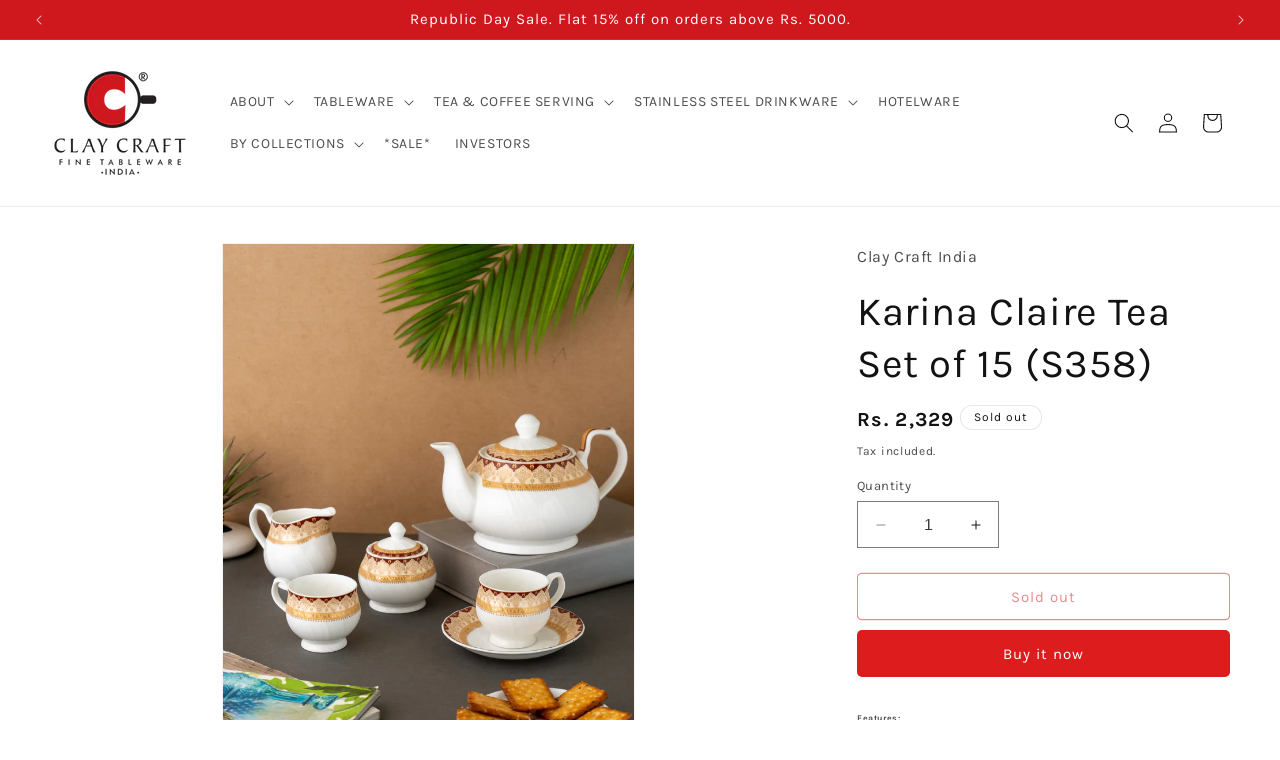

--- FILE ---
content_type: text/html; charset=utf-8
request_url: https://www.claycraftindia.com/products/karina-claire-tea-set-of-15-s358
body_size: 54254
content:
<!doctype html>
<html class="no-js" lang="en">
  <head>
    <meta charset="utf-8">
    <meta http-equiv="X-UA-Compatible" content="IE=edge">
    <meta name="viewport" content="width=device-width,initial-scale=1">
    <meta name="theme-color" content="">
    <link rel="canonical" href="https://www.claycraftindia.com/products/karina-claire-tea-set-of-15-s358"><link rel="icon" type="image/png" href="//www.claycraftindia.com/cdn/shop/files/Clay-Craft-Fevicon.png?crop=center&height=32&v=1635314293&width=32"><link rel="preconnect" href="https://fonts.shopifycdn.com" crossorigin><title>
      Shop Coffee &amp; Tea Sets of 15 Online at Affordable Price
 &ndash; Clay Craft India</title>

<!-- Avada Boost Sales Script -->

      


          
          
          
          
          
          
          
          
          
          <script>
            const AVADA_ENHANCEMENTS = {};
            AVADA_ENHANCEMENTS.contentProtection = false;
            AVADA_ENHANCEMENTS.hideCheckoutButon = false;
            AVADA_ENHANCEMENTS.cartSticky = false;
            AVADA_ENHANCEMENTS.multiplePixelStatus = false;
            AVADA_ENHANCEMENTS.inactiveStatus = false;
            AVADA_ENHANCEMENTS.cartButtonAnimationStatus = false;
            AVADA_ENHANCEMENTS.whatsappStatus = false;
            AVADA_ENHANCEMENTS.messengerStatus = false;
            AVADA_ENHANCEMENTS.livechatStatus = false;
          </script>



























      <script>
        const AVADA_CDT = {};
        AVADA_CDT.products = [];
        AVADA_CDT.template = "product";
        AVADA_CDT.collections = [];
        

        const AVADA_INVQTY = {};
        
          AVADA_INVQTY[43697421811932] = 0;
        

        AVADA_CDT.cartitem = 0;
        AVADA_CDT.moneyformat = `Rs. {{amount_no_decimals}}`;
        AVADA_CDT.cartTotalPrice = 0;
        
        AVADA_CDT.selected_variant_id = 43697421811932;
        AVADA_CDT.product = {"id": 7947755061468,"title": "Karina Claire Tea Set of 15 (S358)","handle": "karina-claire-tea-set-of-15-s358","vendor": "Clay Craft India",
            "type": "Coffee Mugs, Milk Mugs","tags": ["Multicolor","Price_0 to 250"],"price": 232900,"price_min": 232900,"price_max": 232900,
            "available": false,"price_varies": false,"compare_at_price": null,
            "compare_at_price_min": 0,"compare_at_price_max": 0,
            "compare_at_price_varies": false,"variants": [{"id":43697421811932,"title":"Default Title","option1":"Default Title","option2":null,"option3":null,"sku":"CC-TS15-KARINA-SUPER-S358","requires_shipping":true,"taxable":true,"featured_image":null,"available":false,"name":"Karina Claire Tea Set of 15 (S358)","public_title":null,"options":["Default Title"],"price":232900,"weight":0,"compare_at_price":null,"inventory_management":"shopify","barcode":"FG003700","requires_selling_plan":false,"selling_plan_allocations":[]}],"featured_image": "\/\/www.claycraftindia.com\/cdn\/shop\/products\/SNY09705.jpg?v=1672222601","images": ["\/\/www.claycraftindia.com\/cdn\/shop\/products\/SNY09705.jpg?v=1672222601"]
            };
        

        window.AVADA_BADGES = window.AVADA_BADGES || {};
        window.AVADA_BADGES = [{"badgeEffect":"","showBadgeBorder":false,"badgePageType":"product","headerText":"Secure Checkout With","badgeBorderRadius":3,"collectionPageInlinePosition":"after","description":"Increase a sense of urgency and boost conversation rate on each product page. ","badgeStyle":"color","badgeList":["https:\/\/cdn1.avada.io\/boost-sales\/visa.svg","https:\/\/cdn1.avada.io\/boost-sales\/mastercard.svg","https:\/\/cdn1.avada.io\/boost-sales\/americanexpress.svg","https:\/\/cdn1.avada.io\/boost-sales\/discover.svg","https:\/\/cdn1.avada.io\/boost-sales\/paypal.svg","https:\/\/cdn1.avada.io\/boost-sales\/applepay.svg","https:\/\/cdn1.avada.io\/boost-sales\/googlepay.svg"],"cartInlinePosition":"after","isSetCustomWidthMobile":false,"homePageInlinePosition":"after","createdAt":"2023-11-29T08:58:48.429Z","badgeWidth":"full-width","showHeaderText":true,"showBadges":true,"customWidthSize":450,"cartPosition":"","shopDomain":"clay-craft-india.myshopify.com","shopId":"mzP1ifs4g69cs2Fhq414","inlinePosition":"after","badgeBorderColor":"#e1e1e1","headingSize":16,"badgeCustomSize":70,"badgesSmartSelector":false,"headingColor":"#232323","textAlign":"avada-align-center","badgeSize":"small","priority":"0","collectionPagePosition":"","customWidthSizeInMobile":450,"name":"Product Pages","position":"","homePagePosition":"","status":true,"font":"default","removeBranding":true,"id":"M66nLP71WnzO2ljHPat9"},{"badgeEffect":"","showBadgeBorder":false,"badgePageType":"footer","headerText":"","badgeBorderRadius":3,"collectionPageInlinePosition":"after","description":"Win customers' trust from every pages by showing various trust badges at website's footer.","badgeStyle":"color","badgeList":["https:\/\/cdn1.avada.io\/boost-sales\/visa.svg","https:\/\/cdn1.avada.io\/boost-sales\/mastercard.svg","https:\/\/cdn1.avada.io\/boost-sales\/americanexpress.svg","https:\/\/cdn1.avada.io\/boost-sales\/discover.svg","https:\/\/cdn1.avada.io\/boost-sales\/paypal.svg","https:\/\/cdn1.avada.io\/boost-sales\/applepay.svg","https:\/\/cdn1.avada.io\/boost-sales\/googlepay.svg"],"cartInlinePosition":"after","isSetCustomWidthMobile":false,"homePageInlinePosition":"after","createdAt":"2023-11-29T08:58:48.136Z","badgeWidth":"full-width","showHeaderText":true,"showBadges":true,"customWidthSize":450,"cartPosition":"","shopDomain":"clay-craft-india.myshopify.com","shopId":"mzP1ifs4g69cs2Fhq414","inlinePosition":"after","badgeBorderColor":"#e1e1e1","headingSize":16,"badgeCustomSize":40,"badgesSmartSelector":false,"headingColor":"#232323","textAlign":"avada-align-center","badgeSize":"custom","priority":"0","selectedPreset":"Payment 1","collectionPagePosition":"","customWidthSizeInMobile":450,"name":"Footer","position":"","homePagePosition":"","status":true,"font":"default","removeBranding":true,"id":"CaEEJ0cVfuAlimmkzDSF"}];

        window.AVADA_GENERAL_SETTINGS = window.AVADA_GENERAL_SETTINGS || {};
        window.AVADA_GENERAL_SETTINGS = null;

        window.AVADA_COUNDOWNS = window.AVADA_COUNDOWNS || {};
        window.AVADA_COUNDOWNS = [{},{},{"id":"QqLxyAaSGMig3Qz2UFqh","categoryNumbWidth":30,"numbWidth":60,"countdownSmartSelector":false,"collectionPageInlinePosition":"after","stockTextSize":16,"daysText":"Days","countdownEndAction":"HIDE_COUNTDOWN","secondsText":"Seconds","saleCustomSeconds":"59","createdAt":"2023-11-29T08:58:48.413Z","txtDatePos":"txt_outside_box","numbHeight":60,"txtDateSize":16,"shopId":"mzP1ifs4g69cs2Fhq414","inlinePosition":"after","headingSize":30,"categoryTxtDateSize":8,"textAlign":"text-center","displayLayout":"square-countdown","categoryNumberSize":14,"priority":"0","displayType":"ALL_PRODUCT","numbBorderColor":"#cccccc","productIds":[],"collectionPagePosition":"","name":"Product Pages","numbBorderWidth":1,"manualDisplayPlacement":"after","position":"form[action='\/cart\/add']","showCountdownTimer":true,"conditions":{"type":"ALL","conditions":[{"type":"TITLE","operation":"CONTAINS","value":""}]},"timeUnits":"unit-dhms","status":true,"manualDisplayPosition":"form[action='\/cart\/add']","stockTextBefore":"Only {{stock_qty}} left in stock. Hurry up 🔥","saleCustomMinutes":"10","categoryUseDefaultSize":true,"description":"Increase urgency and boost conversions for each product page.","saleDateType":"date-custom","numbBgColor":"#ffffff","txtDateColor":"#122234","numbColor":"#122234","minutesText":"Minutes","showInventoryCountdown":true,"numbBorderRadius":0,"shopDomain":"clay-craft-india.myshopify.com","countdownTextBottom":"","productExcludeIds":[],"headingColor":"#0985C5","stockType":"real_stock","linkText":"Hurry! sale ends in","saleCustomHours":"00","hoursText":"Hours","categoryTxtDatePos":"txt_outside_box","useDefaultSize":true,"stockTextColor":"#122234","categoryNumbHeight":30,"saleCustomDays":"00","removeBranding":true}];

        window.AVADA_STOCK_COUNTDOWNS = window.AVADA_STOCK_COUNTDOWNS || {};
        window.AVADA_STOCK_COUNTDOWNS = {"productExcludeIds":[],"delayAnimation":"1500","sliderColor":"#FF6D6D","textAlign":"avada-align-left","description":"Description label","animationForStockCountdown":"none","isDisplayHomePage":false,"queryPosition":"form[action='\/cart\/add']","isShowStockSlider":false,"displayType":"ALL_PRODUCT","productIds":[],"timeRandom":["15000"],"name":"Stock Countdown","totalStock":100,"position":"above","shopId":"mzP1ifs4g69cs2Fhq414","conditions":{"type":"ALL","conditions":[{"type":"TITLE","operation":"CONTAINS","value":""}]},"status":true,"customCss":"","id":"C99PcbsoIssJPPx1KsAd","showAdvanced":false,"stockCountdownContent":"\u003cp\u003e🎁 Selling Fast! \u003cspan style=\"color: rgb(216, 155, 0);\"\u003e{{stock_qty}}\u003c\/span\u003e pieces left!\u003c\/p\u003e","numberShow":"20","type":"reward","inventoryDefault":99,"isOnlyShowThanNumber":false};

        window.AVADA_COUNDOWNS_V2 = window.AVADA_COUNDOWNS_V2 || {};
        window.AVADA_COUNDOWNS_V2 = [];

        window.AVADA_BADGES_V2 = window.AVADA_BADGES_V2 || {};
        window.AVADA_BADGES_V2 = [];

        window.AVADA_INACTIVE_TAB = window.AVADA_INACTIVE_TAB || {};
        window.AVADA_INACTIVE_TAB = null;

        window.AVADA_LIVECHAT = window.AVADA_LIVECHAT || {};
        window.AVADA_LIVECHAT = null;

        window.AVADA_STICKY_ATC = window.AVADA_STICKY_ATC || {};
        window.AVADA_STICKY_ATC = null;

        window.AVADA_ATC_ANIMATION = window.AVADA_ATC_ANIMATION || {};
        window.AVADA_ATC_ANIMATION = null;

        window.AVADA_SP = window.AVADA_SP || {};
        window.AVADA_SP = {"shop":"mzP1ifs4g69cs2Fhq414","configuration":{"position":"bottom-left","hide_time_ago":false,"smart_hide":false,"smart_hide_time":3,"smart_hide_unit":"days","truncate_product_name":true,"display_duration":5,"first_delay":10,"pops_interval":10,"max_pops_display":20,"show_mobile":true,"mobile_position":"bottom","animation":"fadeInUp","out_animation":"fadeOutDown","with_sound":false,"display_order":"order","only_product_viewing":false,"notice_continuously":false,"custom_css":"","replay":true,"included_urls":"","excluded_urls":"","excluded_product_type":"","countries_all":true,"countries":[],"allow_show":"all","hide_close":true,"close_time":1,"close_time_unit":"days","support_rtl":false},"notifications":{"LmLtWLIXo6lxcitIPNXc":{"settings":{"heading_text":"{{first_name}} in {{city}}, {{country}}","heading_font_weight":500,"heading_font_size":12,"content_text":"Purchased {{product_name}}","content_font_weight":800,"content_font_size":13,"background_image":"","background_color":"#FFF","heading_color":"#111","text_color":"#142A47","time_color":"#234342","with_border":false,"border_color":"#333333","border_width":1,"border_radius":20,"image_border_radius":20,"heading_decoration":null,"hover_product_decoration":null,"hover_product_color":"#122234","with_box_shadow":true,"font":"Raleway","language_code":"en","with_static_map":false,"use_dynamic_names":false,"dynamic_names":"","use_flag":false,"popup_custom_link":"","popup_custom_image":"","display_type":"popup","use_counter":false,"counter_color":"#0b4697","counter_unit_color":"#0b4697","counter_unit_plural":"views","counter_unit_single":"view","truncate_product_name":false,"allow_show":"all","included_urls":"","excluded_urls":""},"type":"order","items":[],"source":"shopify\/order"}},"removeBranding":true};

        window.AVADA_SP_V2 = window.AVADA_SP_V2 || {};
        window.AVADA_SP_V2 = [];

        window.AVADA_SETTING_SP_V2 = window.AVADA_SETTING_SP_V2 || {};
        window.AVADA_SETTING_SP_V2 = {"show_mobile":true,"countries_all":true,"display_order":"order","hide_time_ago":false,"max_pops_display":30,"first_delay":4,"custom_css":"","notice_continuously":false,"orderItems":[{"date":"2023-11-28T15:39:30.000Z","country":"India","city":"Hyderabad","shipping_first_name":"Hari","product_image":"https:\/\/cdn.shopify.com\/s\/files\/1\/0588\/0302\/8166\/products\/IMG_4844.jpg?v=1630670270","shipping_city":"Hyderabad","type":"order","product_name":"Director Marble Monochrome White Gold Coffee \u0026 Tea Mugs, 220ml, Set of 6","product_id":6879399706822,"product_handle":"director-marble-white-gold-coffee-tea-mugs-220ml-set-of-6","first_name":"Hari","shipping_country":"India","product_link":"https:\/\/clay-craft-india.myshopify.com\/products\/director-marble-white-gold-coffee-tea-mugs-220ml-set-of-6"},{"date":"2023-11-28T15:00:56.000Z","country":"India","city":"Kolkata","shipping_first_name":"Ranjan Kumar","product_image":"https:\/\/cdn.shopify.com\/s\/files\/1\/0588\/0302\/8166\/products\/175.jpg?v=1660985454","shipping_city":"Kolkata","type":"order","product_name":"JCPL Marc Zest Coffee \u0026 Milk Mug, 440ml, 1 Piece, MB19","product_id":7800529125596,"product_handle":"jcpl-marc-zest-coffee-milk-mug-440ml-1-piece-mb19","first_name":"Ranjan Kumar","shipping_country":"India","product_link":"https:\/\/clay-craft-india.myshopify.com\/products\/jcpl-marc-zest-coffee-milk-mug-440ml-1-piece-mb19"},{"date":"2023-11-28T15:00:56.000Z","country":"India","city":"Kolkata","shipping_first_name":"Ranjan Kumar","product_image":"https:\/\/cdn.shopify.com\/s\/files\/1\/0588\/0302\/8166\/products\/172.jpg?v=1660985423","shipping_city":"Kolkata","type":"order","product_name":"JCPL Marc Zest Coffee \u0026 Milk Mug, 440ml, 1 Piece, MB18","product_id":7800529092828,"product_handle":"jcpl-marc-zest-coffee-milk-mug-440ml-1-piece-mb18","first_name":"Ranjan Kumar","shipping_country":"India","product_link":"https:\/\/clay-craft-india.myshopify.com\/products\/jcpl-marc-zest-coffee-milk-mug-440ml-1-piece-mb18"},{"date":"2023-11-28T15:00:56.000Z","country":"India","city":"Kolkata","shipping_first_name":"Ranjan Kumar","product_image":"https:\/\/cdn.shopify.com\/s\/files\/1\/0588\/0302\/8166\/products\/173.jpg?v=1660985372","shipping_city":"Kolkata","type":"order","product_name":"JCPL Marc Zest Coffee \u0026 Milk Mug, 440ml, 1 Piece, MB17","product_id":7800529060060,"product_handle":"jcpl-marc-zest-coffee-milk-mug-440ml-1-piece-mb17","first_name":"Ranjan Kumar","shipping_country":"India","product_link":"https:\/\/clay-craft-india.myshopify.com\/products\/jcpl-marc-zest-coffee-milk-mug-440ml-1-piece-mb17"},{"date":"2023-11-28T15:00:56.000Z","country":"India","city":"Kolkata","shipping_first_name":"Ranjan Kumar","product_image":"https:\/\/cdn.shopify.com\/s\/files\/1\/0588\/0302\/8166\/products\/clay-craft-basics-budvase-high-white-textured-ceramic-vase-set-of-2-932961_l_1.jpg?v=1630082373","shipping_city":"Kolkata","type":"order","product_name":"Clay Craft Basics Budvase High White Textured Ceramic Vase","product_id":6842910933190,"product_handle":"basics-budvase-high-white-textured-ceramic-vase","first_name":"Ranjan Kumar","shipping_country":"India","product_link":"https:\/\/clay-craft-india.myshopify.com\/products\/basics-budvase-high-white-textured-ceramic-vase"},{"date":"2023-11-28T15:00:56.000Z","country":"India","city":"Kolkata","shipping_first_name":"Ranjan Kumar","product_image":"https:\/\/cdn.shopify.com\/s\/files\/1\/0588\/0302\/8166\/products\/174.jpg?v=1660985480","shipping_city":"Kolkata","type":"order","product_name":"JCPL Marc Zest Coffee \u0026 Milk Mug, 440ml, 1 Piece, MB20","product_id":7800529223900,"product_handle":"jcpl-marc-zest-coffee-milk-mug-440ml-1-piece-mb20","first_name":"Ranjan Kumar","shipping_country":"India","product_link":"https:\/\/clay-craft-india.myshopify.com\/products\/jcpl-marc-zest-coffee-milk-mug-440ml-1-piece-mb20"},{"date":"2023-11-28T14:28:17.000Z","country":"India","city":"Didwana","shipping_first_name":"Nayyyum","product_image":"https:\/\/cdn.shopify.com\/s\/files\/1\/0588\/0302\/8166\/files\/IMG_3309.jpg?v=1697083189","shipping_city":"Didwana","type":"order","product_name":"Rock Ebony Coffee \u0026 Tea Mugs, 150ml, Set of 6 (E607)","product_id":8153464209628,"product_handle":"clay-craft-rock-ebony-coffee-tea-mugs-150ml-set-of-6-e607","first_name":"Nayyyum","shipping_country":"India","product_link":"https:\/\/clay-craft-india.myshopify.com\/products\/clay-craft-rock-ebony-coffee-tea-mugs-150ml-set-of-6-e607"},{"date":"2023-11-28T09:31:40.000Z","country":"India","city":"Panaji","shipping_first_name":"Yogesh","product_image":"https:\/\/cdn.shopify.com\/s\/files\/1\/0588\/0302\/8166\/products\/CL365HA19WXKINDFUR_1.jpg?v=1640941143","shipping_city":"Panaji","type":"order","product_name":"Lillyput Cup \u0026 Saucer Sets of 12 (6 Cups + 6 Saucer) (310)","product_id":6851733094598,"product_handle":"lillyput-cup-saucer-sets-of-12-6-6-310","first_name":"Yogesh","shipping_country":"India","product_link":"https:\/\/clay-craft-india.myshopify.com\/products\/lillyput-cup-saucer-sets-of-12-6-6-310"},{"date":"2023-11-28T09:11:20.000Z","country":"India","city":"Moradabad","shipping_first_name":"Manisha","product_image":"https:\/\/cdn.shopify.com\/s\/files\/1\/0588\/0302\/8166\/products\/05A8014_edited.jpg?v=1633677830","shipping_city":"Moradabad","type":"order","product_name":"JCPL Mithi Kadhai Set of 7 Piece Mate Grey","product_id":6959125528774,"product_handle":"jcpl-mithi-kadhai-set-of-7-piece-mate-grey","first_name":"Manisha","shipping_country":"India","product_link":"https:\/\/clay-craft-india.myshopify.com\/products\/jcpl-mithi-kadhai-set-of-7-piece-mate-grey"},{"date":"2023-11-28T08:45:02.000Z","country":"India","city":"Lunglei","shipping_first_name":"J","product_image":"https:\/\/cdn.shopify.com\/s\/files\/1\/0588\/0302\/8166\/products\/IMG_3427.jpg?v=1696481957","shipping_city":"Lunglei","type":"order","product_name":"Ace Impression Coffee \u0026 Tea Mug Set of 6 (1101)","product_id":8148269465820,"product_handle":"clay-craft-impression-series-ace-shape-coffee-tea-mug-set-of-6-1101","first_name":"J","shipping_country":"India","product_link":"https:\/\/clay-craft-india.myshopify.com\/products\/clay-craft-impression-series-ace-shape-coffee-tea-mug-set-of-6-1101"},{"date":"2023-11-28T03:51:41.000Z","country":"India","city":"poonch","shipping_first_name":"Dr Koser Kabir","product_image":"https:\/\/cdn.shopify.com\/s\/files\/1\/0588\/0302\/8166\/products\/IMG_1791.jpg?v=1696486241","shipping_city":"poonch","type":"order","product_name":"Karina Ebony Cup \u0026 Saucer, 210ml, Set of 12 (6 Cups + 6 Saucers) (E624)","product_id":8148262977756,"product_handle":"clay-craft-ebony-series-karina-shape-cup-saucer-set-of-12-e624","first_name":"Dr Koser Kabir","shipping_country":"India","product_link":"https:\/\/clay-craft-india.myshopify.com\/products\/clay-craft-ebony-series-karina-shape-cup-saucer-set-of-12-e624"},{"date":"2023-11-28T03:33:10.000Z","country":"India","city":"Imphal","shipping_first_name":"Sajani","product_image":"https:\/\/cdn.shopify.com\/s\/files\/1\/0588\/0302\/8166\/products\/IMG_1665.jpg?v=1701149192","shipping_city":"Imphal","type":"order","product_name":"Georgian Super Cup \u0026 Saucer, 210 ml, Set of 12 (6 Cups + 6 Saucers) (S369)","product_id":8148263928028,"product_handle":"clay-craft-super-series-georgian-shape-cup-saucer-set-of-12-s369","first_name":"Sajani","shipping_country":"India","product_link":"https:\/\/clay-craft-india.myshopify.com\/products\/clay-craft-super-series-georgian-shape-cup-saucer-set-of-12-s369"},{"date":"2023-11-27T15:04:29.000Z","country":"India","city":"Margao railway station","shipping_first_name":"Rebello","product_image":"https:\/\/cdn.shopify.com\/s\/files\/1\/0588\/0302\/8166\/products\/61KINh1dmKS._SL1108_a650e0be-972a-49b0-a950-f0457af52d75.jpg?v=1641802658","shipping_city":"Margao railway station","type":"order","product_name":"Clay Craft Basic Soup Plate 7\" Set of 2 Piece Plain White","product_id":6919286096070,"product_handle":"clay-craft-basic-soup-plate-7-set-of-2-piece-plain-white","first_name":"Rebello","shipping_country":"India","product_link":"https:\/\/clay-craft-india.myshopify.com\/products\/clay-craft-basic-soup-plate-7-set-of-2-piece-plain-white"},{"date":"2023-11-27T15:04:29.000Z","country":"India","city":"Margao railway station","shipping_first_name":"Rebello","product_image":"https:\/\/cdn.shopify.com\/s\/files\/1\/0588\/0302\/8166\/products\/DS18-KARINA-MW-182_01.jpg?v=1630670666","shipping_city":"Margao railway station","type":"order","product_name":"Karina Floral Dinner Set of 18 (182)","product_id":6851850371270,"product_handle":"karina-microwave-dinnerware-set-of-18-182","first_name":"Rebello","shipping_country":"India","product_link":"https:\/\/clay-craft-india.myshopify.com\/products\/karina-microwave-dinnerware-set-of-18-182"},{"date":"2023-11-27T14:41:46.000Z","country":"India","city":"Ambala","shipping_first_name":"Karan","product_image":"https:\/\/cdn.shopify.com\/s\/files\/1\/0588\/0302\/8166\/products\/10_sept__221.jpg?v=1668505969","shipping_city":"Ambala","type":"order","product_name":"Alton Ebony Coffee \u0026 Tea Mugs, 220ml, Set of 6 (E647)","product_id":7919328919772,"product_handle":"alton-ebony-coffee-tea-mugs-220ml-set-of-6-e647","first_name":"Karan","shipping_country":"India","product_link":"https:\/\/clay-craft-india.myshopify.com\/products\/alton-ebony-coffee-tea-mugs-220ml-set-of-6-e647"},{"date":"2023-11-27T11:27:37.000Z","country":"India","city":"Aterdhani","shipping_first_name":"Vaziuzzma","product_image":"https:\/\/cdn.shopify.com\/s\/files\/1\/0588\/0302\/8166\/products\/8186zpoIlHL._SL1500.jpg?v=1641452109","shipping_city":"Aterdhani","type":"order","product_name":"Karina Cup \u0026 Saucer, 210ml, Set of 12 (6 Cups + 6 Saucers) Goldline 110","product_id":7446380478684,"product_handle":"karina-cup-saucer-210ml-set-of-12-6-cups-6-saucers","first_name":"Vaziuzzma","shipping_country":"India","product_link":"https:\/\/clay-craft-india.myshopify.com\/products\/karina-cup-saucer-210ml-set-of-12-6-cups-6-saucers"},{"date":"2023-11-27T09:16:30.000Z","country":"India","city":"Jaipur","shipping_first_name":"Anjali","product_image":"https:\/\/cdn.shopify.com\/s\/files\/1\/0588\/0302\/8166\/products\/001_2.jpg?v=1695721675","shipping_city":"Jaipur","type":"order","product_name":"India Circus Gardenia Dreams Dinner Set (Pack Of 20)","product_id":8145602543836,"product_handle":"gardenia-dreams-dinner-set","first_name":"Anjali","shipping_country":"India","product_link":"https:\/\/clay-craft-india.myshopify.com\/products\/gardenia-dreams-dinner-set"},{"date":"2023-11-27T08:52:28.000Z","country":"India","city":"Mumbai","shipping_first_name":"Amrapali","product_image":"https:\/\/cdn.shopify.com\/s\/files\/1\/0588\/0302\/8166\/products\/SNY00001.jpg?v=1672300490","shipping_city":"Mumbai","type":"order","product_name":"New Georgian Amara Ebony Tea Set of 15 (E646)","product_id":7948163514588,"product_handle":"new-georgian-empror-tea-set-of-15-e646","first_name":"Amrapali","shipping_country":"India","product_link":"https:\/\/clay-craft-india.myshopify.com\/products\/new-georgian-empror-tea-set-of-15-e646"},{"date":"2023-11-27T04:40:20.000Z","country":"India","city":"Bengaluru","shipping_first_name":"Shayka","product_image":"https:\/\/cdn.shopify.com\/s\/files\/1\/0588\/0302\/8166\/products\/5_0570a16d-c3fd-4167-8065-4988d0030945.jpg?v=1695117224","shipping_city":"Bengaluru","type":"order","product_name":"Mini Raja Gold LIne Coffee \u0026 Tea Mugs, 160 ml, Set of 6 (GL110)","product_id":8142542504156,"product_handle":"mini-raja-gold-line-coffee-tea-mugs-160ml-set-of-6-gl110","first_name":"Shayka","shipping_country":"India","product_link":"https:\/\/clay-craft-india.myshopify.com\/products\/mini-raja-gold-line-coffee-tea-mugs-160ml-set-of-6-gl110"},{"date":"2023-11-26T22:12:27.000Z","country":"India","city":"NEW DELHI","shipping_first_name":"RAM","product_image":"https:\/\/cdn.shopify.com\/s\/files\/1\/0588\/0302\/8166\/products\/CC-CM4-DIRECTOR-SOLID-YELLOWGREEN.jpg?v=1629464714","shipping_city":"NEW DELHI","type":"order","product_name":"Director Coffee \u0026 Tea Mugs, 220ml, Set of 4, Solid Yellow Green","product_id":6849905197254,"product_handle":"director-coffee-tea-mugs-220ml-set-of-4-solid-yellow-green","first_name":"RAM","shipping_country":"India","product_link":"https:\/\/clay-craft-india.myshopify.com\/products\/director-coffee-tea-mugs-220ml-set-of-4-solid-yellow-green"},{"date":"2023-11-26T22:12:27.000Z","country":"India","city":"NEW DELHI","shipping_first_name":"RAM","product_image":"https:\/\/cdn.shopify.com\/s\/files\/1\/0588\/0302\/8166\/products\/IMG_0805.jpg?v=1629464264","shipping_city":"NEW DELHI","type":"order","product_name":"Cane Impression Coffee \u0026 Tea Mugs, 220ml, Set of 6, (1101)","product_id":6849979416774,"product_handle":"cane-impression-coffee-tea-mugs-220ml-set-of-6-1101","first_name":"RAM","shipping_country":"India","product_link":"https:\/\/clay-craft-india.myshopify.com\/products\/cane-impression-coffee-tea-mugs-220ml-set-of-6-1101"},{"date":"2023-11-26T22:12:27.000Z","country":"India","city":"NEW DELHI","shipping_first_name":"RAM","product_image":"https:\/\/cdn.shopify.com\/s\/files\/1\/0588\/0302\/8166\/products\/CM-ASIAN-SUPER-S369_1.jpg?v=1633499172","shipping_city":"NEW DELHI","type":"order","product_name":"Asian Super Coffee \u0026 Tea Mugs, 200ml, Set of 6 (S369)","product_id":6953835921606,"product_handle":"asian-super-coffee-tea-mugs-200ml-set-of-6-s369","first_name":"RAM","shipping_country":"India","product_link":"https:\/\/clay-craft-india.myshopify.com\/products\/asian-super-coffee-tea-mugs-200ml-set-of-6-s369"},{"date":"2023-11-26T12:44:06.000Z","country":"India","city":"Ahmedabad","shipping_first_name":"Gurjeet","product_image":"https:\/\/cdn.shopify.com\/s\/files\/1\/0588\/0302\/8166\/files\/IMG_3769.jpg?v=1698480166","shipping_city":"Ahmedabad","type":"order","product_name":"JCPL Director Gardenia Coffee \u0026 Tea Mug Set of 6 (GS307)","product_id":8178942410972,"product_handle":"jcpl-director-gardenia-coffee-tea-mug-set-of-6-gs307","first_name":"Gurjeet","shipping_country":"India","product_link":"https:\/\/clay-craft-india.myshopify.com\/products\/jcpl-director-gardenia-coffee-tea-mug-set-of-6-gs307"},{"date":"2023-11-26T10:49:50.000Z","country":"India","city":"Kolkata","shipping_first_name":"Rama","product_image":"https:\/\/cdn.shopify.com\/s\/files\/1\/0588\/0302\/8166\/products\/105_12aa8b9b-48cb-44ba-93e4-d4355a3ea037.jpg?v=1667299094","shipping_city":"Kolkata","type":"order","product_name":"New Georgian Ebony Cup \u0026 Saucer, 210ml, Set of 12 (6 Cups + 6 Saucers) (E646)","product_id":7906224701660,"product_handle":"new-georgian-ebony-cup-saucer-210ml-set-of-12-6-cups-6-saucers-e646","first_name":"Rama","shipping_country":"India","product_link":"https:\/\/clay-craft-india.myshopify.com\/products\/new-georgian-ebony-cup-saucer-210ml-set-of-12-6-cups-6-saucers-e646"},{"date":"2023-11-26T10:35:12.000Z","country":"India","city":"Nalgonda","shipping_first_name":"Sandeep Reddy","product_image":"https:\/\/cdn.shopify.com\/s\/files\/1\/0588\/0302\/8166\/files\/IMG_3688.jpg?v=1698475557","shipping_city":"Nalgonda","type":"order","product_name":"JCPL Peter Ebony Coffee \u0026 Tea Mug Set of 6 (E639)","product_id":8178945327324,"product_handle":"jcpl-peter-ebony-coffee-tea-mug-set-of-6-e639","first_name":"Sandeep Reddy","shipping_country":"India","product_link":"https:\/\/clay-craft-india.myshopify.com\/products\/jcpl-peter-ebony-coffee-tea-mug-set-of-6-e639"},{"date":"2023-11-26T03:11:40.000Z","country":"India","city":"Lucknow","shipping_first_name":"Preeti","product_image":"https:\/\/cdn.shopify.com\/s\/files\/1\/0588\/0302\/8166\/products\/IMG_0773.jpg?v=1629466707","shipping_city":"Lucknow","type":"order","product_name":"Mike Gold Line Coffee \u0026 Tea Mugs, 180ml, Set of 6 (GL110)","product_id":6851620438214,"product_handle":"mike-gold-line-coffee-tea-mugs-180ml-set-of-6-gl110","first_name":"Preeti","shipping_country":"India","product_link":"https:\/\/clay-craft-india.myshopify.com\/products\/mike-gold-line-coffee-tea-mugs-180ml-set-of-6-gl110"},{"date":"2023-11-26T02:54:24.000Z","country":"India","city":"Lucknow","shipping_first_name":"Preeti","product_image":"https:\/\/cdn.shopify.com\/s\/files\/1\/0588\/0302\/8166\/products\/IMG_0773.jpg?v=1629466707","shipping_city":"Lucknow","type":"order","product_name":"Mike Gold Line Coffee \u0026 Tea Mugs, 180ml, Set of 6 (GL110)","product_id":6851620438214,"product_handle":"mike-gold-line-coffee-tea-mugs-180ml-set-of-6-gl110","first_name":"Preeti","shipping_country":"India","product_link":"https:\/\/clay-craft-india.myshopify.com\/products\/mike-gold-line-coffee-tea-mugs-180ml-set-of-6-gl110"},{"date":"2023-11-25T17:24:55.000Z","country":"India","city":"Guwahati","shipping_first_name":"Abhishek","product_image":"https:\/\/cdn.shopify.com\/s\/files\/1\/0588\/0302\/8166\/files\/NK_07396.jpg?v=1697194999","shipping_city":"Guwahati","type":"order","product_name":"King Royal Velvet Cup \u0026 Saucer, 210 ml, Set of 12 (6 Cups + 6 Saucers) (RV904)","product_id":8153464013020,"product_handle":"clay-craft-king-royal-velvet-cup-saucer-210-ml-set-of-12-6-cups-6-saucers-rv904","first_name":"Abhishek","shipping_country":"India","product_link":"https:\/\/clay-craft-india.myshopify.com\/products\/clay-craft-king-royal-velvet-cup-saucer-210-ml-set-of-12-6-cups-6-saucers-rv904"},{"date":"2023-11-25T16:29:42.000Z","country":"India","city":"Bengaluru","shipping_first_name":"Poonam","product_image":"https:\/\/cdn.shopify.com\/s\/files\/1\/0588\/0302\/8166\/files\/IMG_3307.jpg?v=1697083160","shipping_city":"Bengaluru","type":"order","product_name":"Rock Ebony Coffee \u0026 Tea Mugs, 150ml, Set of 6 (E605)","product_id":8153464176860,"product_handle":"clay-craft-rock-ebony-coffee-tea-mugs-150ml-set-of-6-e605","first_name":"Poonam","shipping_country":"India","product_link":"https:\/\/clay-craft-india.myshopify.com\/products\/clay-craft-rock-ebony-coffee-tea-mugs-150ml-set-of-6-e605"},{"date":"2023-11-25T15:57:19.000Z","country":"India","city":"Dehradun","shipping_first_name":"Jaspreet","product_image":"https:\/\/cdn.shopify.com\/s\/files\/1\/0588\/0302\/8166\/products\/IMG_2505_b0fed047-1012-4d13-a3c3-acdf64e079d7.jpg?v=1632392667","shipping_city":"Dehradun","type":"order","product_name":"Clay Craft Basic Dinner Plate Georgian 4 Piece 10.5\" Plain White","product_id":6919321682118,"product_handle":"clay-craft-basic-dinner-plate-georgian-4-piece-10-5-plain-white","first_name":"Jaspreet","shipping_country":"India","product_link":"https:\/\/clay-craft-india.myshopify.com\/products\/clay-craft-basic-dinner-plate-georgian-4-piece-10-5-plain-white"}],"hide_close":true,"createdAt":"2023-11-29T08:58:48.314Z","excluded_product_type":"","display_duration":4,"support_rtl":false,"only_product_viewing":false,"shopId":"mzP1ifs4g69cs2Fhq414","close_time_unit":"days","out_animation":"fadeOutDown","included_urls":"","pops_interval":4,"countries":[],"replay":true,"close_time":1,"smart_hide_unit":"hours","mobile_position":"bottom","smart_hide":false,"animation":"fadeInUp","smart_hide_time":4,"truncate_product_name":true,"excluded_urls":"","allow_show":"all","position":"bottom-left","with_sound":false,"font":"Raleway","id":"L8yfJShOUEROo0TfWgqk"};

        window.AVADA_BS_EMBED = window.AVADA_BS_EMBED || {};
        window.AVADA_BS_EMBED.isSupportThemeOS = true
        window.AVADA_BS_EMBED.dupTrustBadge = false

        window.AVADA_BS_VERSION = window.AVADA_BS_VERSION || {};
        window.AVADA_BS_VERSION = { BSVersion : 'AVADA-BS-1.0.0'}

        window.AVADA_BS_FSB = window.AVADA_BS_FSB || {};
        window.AVADA_BS_FSB = {
          bars: [],
          cart: 0,
          compatible: {
            langify: ''
          }
        };

        window.AVADA_BADGE_CART_DRAWER = window.AVADA_BADGE_CART_DRAWER || {};
        window.AVADA_BADGE_CART_DRAWER = {id : 'null'};
      </script>
<!-- /Avada Boost Sales Script -->



    
      <meta name="description" content="Shop here for Elegant, Stunning &amp; Latest Coffee Sets &amp; Tea Sets Online! Variety of styles of tableware products including Coffee Sets, Tea Sets &amp; more available Online at Clay Craft India. Grab your favorite now!">
    

    

<meta property="og:site_name" content="Clay Craft India">
<meta property="og:url" content="https://www.claycraftindia.com/products/karina-claire-tea-set-of-15-s358">
<meta property="og:title" content="Shop Coffee &amp; Tea Sets of 15 Online at Affordable Price">
<meta property="og:type" content="product">
<meta property="og:description" content="Shop here for Elegant, Stunning &amp; Latest Coffee Sets &amp; Tea Sets Online! Variety of styles of tableware products including Coffee Sets, Tea Sets &amp; more available Online at Clay Craft India. Grab your favorite now!"><meta property="og:image" content="http://www.claycraftindia.com/cdn/shop/products/SNY09705.jpg?v=1672222601">
  <meta property="og:image:secure_url" content="https://www.claycraftindia.com/cdn/shop/products/SNY09705.jpg?v=1672222601">
  <meta property="og:image:width" content="2100">
  <meta property="og:image:height" content="2800"><meta property="og:price:amount" content="2,329">
  <meta property="og:price:currency" content="INR"><meta name="twitter:site" content="@claycraftindia"><meta name="twitter:card" content="summary_large_image">
<meta name="twitter:title" content="Shop Coffee &amp; Tea Sets of 15 Online at Affordable Price">
<meta name="twitter:description" content="Shop here for Elegant, Stunning &amp; Latest Coffee Sets &amp; Tea Sets Online! Variety of styles of tableware products including Coffee Sets, Tea Sets &amp; more available Online at Clay Craft India. Grab your favorite now!">


    <script src="//www.claycraftindia.com/cdn/shop/t/15/assets/constants.js?v=58251544750838685771696654186" defer="defer"></script>
    <script src="//www.claycraftindia.com/cdn/shop/t/15/assets/pubsub.js?v=158357773527763999511696654187" defer="defer"></script>
    <script src="//www.claycraftindia.com/cdn/shop/t/15/assets/global.js?v=54939145903281508041696654190" defer="defer"></script><script src="//www.claycraftindia.com/cdn/shop/t/15/assets/animations.js?v=88693664871331136111696654192" defer="defer"></script><script>window.performance && window.performance.mark && window.performance.mark('shopify.content_for_header.start');</script><meta name="facebook-domain-verification" content="nutqx391tx9maqwf8j0rcp01pyibpx">
<meta name="google-site-verification" content="r_xoWxmRqzSZghWMbXdPKZLj6kNQMwrxo0Tpov-VHZs">
<meta id="shopify-digital-wallet" name="shopify-digital-wallet" content="/58803028166/digital_wallets/dialog">
<link rel="alternate" type="application/json+oembed" href="https://www.claycraftindia.com/products/karina-claire-tea-set-of-15-s358.oembed">
<script async="async" src="/checkouts/internal/preloads.js?locale=en-IN"></script>
<script id="shopify-features" type="application/json">{"accessToken":"85f525aefd31d3d4c74bfc5af700b90b","betas":["rich-media-storefront-analytics"],"domain":"www.claycraftindia.com","predictiveSearch":true,"shopId":58803028166,"locale":"en"}</script>
<script>var Shopify = Shopify || {};
Shopify.shop = "clay-craft-india.myshopify.com";
Shopify.locale = "en";
Shopify.currency = {"active":"INR","rate":"1.0"};
Shopify.country = "IN";
Shopify.theme = {"name":"theme-ccfi-dawn\/prod","id":137472573660,"schema_name":"Dawn","schema_version":"11.0.0","theme_store_id":null,"role":"main"};
Shopify.theme.handle = "null";
Shopify.theme.style = {"id":null,"handle":null};
Shopify.cdnHost = "www.claycraftindia.com/cdn";
Shopify.routes = Shopify.routes || {};
Shopify.routes.root = "/";</script>
<script type="module">!function(o){(o.Shopify=o.Shopify||{}).modules=!0}(window);</script>
<script>!function(o){function n(){var o=[];function n(){o.push(Array.prototype.slice.apply(arguments))}return n.q=o,n}var t=o.Shopify=o.Shopify||{};t.loadFeatures=n(),t.autoloadFeatures=n()}(window);</script>
<script id="shop-js-analytics" type="application/json">{"pageType":"product"}</script>
<script defer="defer" async type="module" src="//www.claycraftindia.com/cdn/shopifycloud/shop-js/modules/v2/client.init-shop-cart-sync_WVOgQShq.en.esm.js"></script>
<script defer="defer" async type="module" src="//www.claycraftindia.com/cdn/shopifycloud/shop-js/modules/v2/chunk.common_C_13GLB1.esm.js"></script>
<script defer="defer" async type="module" src="//www.claycraftindia.com/cdn/shopifycloud/shop-js/modules/v2/chunk.modal_CLfMGd0m.esm.js"></script>
<script type="module">
  await import("//www.claycraftindia.com/cdn/shopifycloud/shop-js/modules/v2/client.init-shop-cart-sync_WVOgQShq.en.esm.js");
await import("//www.claycraftindia.com/cdn/shopifycloud/shop-js/modules/v2/chunk.common_C_13GLB1.esm.js");
await import("//www.claycraftindia.com/cdn/shopifycloud/shop-js/modules/v2/chunk.modal_CLfMGd0m.esm.js");

  window.Shopify.SignInWithShop?.initShopCartSync?.({"fedCMEnabled":true,"windoidEnabled":true});

</script>
<script>(function() {
  var isLoaded = false;
  function asyncLoad() {
    if (isLoaded) return;
    isLoaded = true;
    var urls = ["https:\/\/cdn.shopify.com\/s\/files\/1\/0588\/0302\/8166\/t\/1\/assets\/ets_mm_init.js?shop=clay-craft-india.myshopify.com","https:\/\/fblogin.zifyapp.com\/js\/frontend\/scripttag-v1.js?shop=clay-craft-india.myshopify.com","https:\/\/previewer.zubrcommerce.com\/previewer-loader.js?shop=clay-craft-india.myshopify.com","https:\/\/chimpstatic.com\/mcjs-connected\/js\/users\/9fafe85823fdeb5deb5be8a99\/dc8f8a3d4981e79396973e02b.js?shop=clay-craft-india.myshopify.com","https:\/\/sr-cdn.shiprocket.in\/sr-promise\/static\/uc.js?channel_id=4\u0026sr_company_id=122377\u0026shop=clay-craft-india.myshopify.com","\/\/cdn.shopify.com\/proxy\/81da592517d8b31e4af08dbc720a57a3a8fa296ca961148c2bc0d4818b1baea9\/bucket.useifsapp.com\/theme-files-min\/js\/ifs-script-tag-min.js?v=2\u0026shop=clay-craft-india.myshopify.com\u0026sp-cache-control=cHVibGljLCBtYXgtYWdlPTkwMA"];
    for (var i = 0; i < urls.length; i++) {
      var s = document.createElement('script');
      s.type = 'text/javascript';
      s.async = true;
      s.src = urls[i];
      var x = document.getElementsByTagName('script')[0];
      x.parentNode.insertBefore(s, x);
    }
  };
  if(window.attachEvent) {
    window.attachEvent('onload', asyncLoad);
  } else {
    window.addEventListener('load', asyncLoad, false);
  }
})();</script>
<script id="__st">var __st={"a":58803028166,"offset":19800,"reqid":"e61673c1-7725-4d72-aae3-b9a137e1c393-1769637898","pageurl":"www.claycraftindia.com\/products\/karina-claire-tea-set-of-15-s358","u":"320e6f3ce894","p":"product","rtyp":"product","rid":7947755061468};</script>
<script>window.ShopifyPaypalV4VisibilityTracking = true;</script>
<script id="captcha-bootstrap">!function(){'use strict';const t='contact',e='account',n='new_comment',o=[[t,t],['blogs',n],['comments',n],[t,'customer']],c=[[e,'customer_login'],[e,'guest_login'],[e,'recover_customer_password'],[e,'create_customer']],r=t=>t.map((([t,e])=>`form[action*='/${t}']:not([data-nocaptcha='true']) input[name='form_type'][value='${e}']`)).join(','),a=t=>()=>t?[...document.querySelectorAll(t)].map((t=>t.form)):[];function s(){const t=[...o],e=r(t);return a(e)}const i='password',u='form_key',d=['recaptcha-v3-token','g-recaptcha-response','h-captcha-response',i],f=()=>{try{return window.sessionStorage}catch{return}},m='__shopify_v',_=t=>t.elements[u];function p(t,e,n=!1){try{const o=window.sessionStorage,c=JSON.parse(o.getItem(e)),{data:r}=function(t){const{data:e,action:n}=t;return t[m]||n?{data:e,action:n}:{data:t,action:n}}(c);for(const[e,n]of Object.entries(r))t.elements[e]&&(t.elements[e].value=n);n&&o.removeItem(e)}catch(o){console.error('form repopulation failed',{error:o})}}const l='form_type',E='cptcha';function T(t){t.dataset[E]=!0}const w=window,h=w.document,L='Shopify',v='ce_forms',y='captcha';let A=!1;((t,e)=>{const n=(g='f06e6c50-85a8-45c8-87d0-21a2b65856fe',I='https://cdn.shopify.com/shopifycloud/storefront-forms-hcaptcha/ce_storefront_forms_captcha_hcaptcha.v1.5.2.iife.js',D={infoText:'Protected by hCaptcha',privacyText:'Privacy',termsText:'Terms'},(t,e,n)=>{const o=w[L][v],c=o.bindForm;if(c)return c(t,g,e,D).then(n);var r;o.q.push([[t,g,e,D],n]),r=I,A||(h.body.append(Object.assign(h.createElement('script'),{id:'captcha-provider',async:!0,src:r})),A=!0)});var g,I,D;w[L]=w[L]||{},w[L][v]=w[L][v]||{},w[L][v].q=[],w[L][y]=w[L][y]||{},w[L][y].protect=function(t,e){n(t,void 0,e),T(t)},Object.freeze(w[L][y]),function(t,e,n,w,h,L){const[v,y,A,g]=function(t,e,n){const i=e?o:[],u=t?c:[],d=[...i,...u],f=r(d),m=r(i),_=r(d.filter((([t,e])=>n.includes(e))));return[a(f),a(m),a(_),s()]}(w,h,L),I=t=>{const e=t.target;return e instanceof HTMLFormElement?e:e&&e.form},D=t=>v().includes(t);t.addEventListener('submit',(t=>{const e=I(t);if(!e)return;const n=D(e)&&!e.dataset.hcaptchaBound&&!e.dataset.recaptchaBound,o=_(e),c=g().includes(e)&&(!o||!o.value);(n||c)&&t.preventDefault(),c&&!n&&(function(t){try{if(!f())return;!function(t){const e=f();if(!e)return;const n=_(t);if(!n)return;const o=n.value;o&&e.removeItem(o)}(t);const e=Array.from(Array(32),(()=>Math.random().toString(36)[2])).join('');!function(t,e){_(t)||t.append(Object.assign(document.createElement('input'),{type:'hidden',name:u})),t.elements[u].value=e}(t,e),function(t,e){const n=f();if(!n)return;const o=[...t.querySelectorAll(`input[type='${i}']`)].map((({name:t})=>t)),c=[...d,...o],r={};for(const[a,s]of new FormData(t).entries())c.includes(a)||(r[a]=s);n.setItem(e,JSON.stringify({[m]:1,action:t.action,data:r}))}(t,e)}catch(e){console.error('failed to persist form',e)}}(e),e.submit())}));const S=(t,e)=>{t&&!t.dataset[E]&&(n(t,e.some((e=>e===t))),T(t))};for(const o of['focusin','change'])t.addEventListener(o,(t=>{const e=I(t);D(e)&&S(e,y())}));const B=e.get('form_key'),M=e.get(l),P=B&&M;t.addEventListener('DOMContentLoaded',(()=>{const t=y();if(P)for(const e of t)e.elements[l].value===M&&p(e,B);[...new Set([...A(),...v().filter((t=>'true'===t.dataset.shopifyCaptcha))])].forEach((e=>S(e,t)))}))}(h,new URLSearchParams(w.location.search),n,t,e,['guest_login'])})(!0,!0)}();</script>
<script integrity="sha256-4kQ18oKyAcykRKYeNunJcIwy7WH5gtpwJnB7kiuLZ1E=" data-source-attribution="shopify.loadfeatures" defer="defer" src="//www.claycraftindia.com/cdn/shopifycloud/storefront/assets/storefront/load_feature-a0a9edcb.js" crossorigin="anonymous"></script>
<script data-source-attribution="shopify.dynamic_checkout.dynamic.init">var Shopify=Shopify||{};Shopify.PaymentButton=Shopify.PaymentButton||{isStorefrontPortableWallets:!0,init:function(){window.Shopify.PaymentButton.init=function(){};var t=document.createElement("script");t.src="https://www.claycraftindia.com/cdn/shopifycloud/portable-wallets/latest/portable-wallets.en.js",t.type="module",document.head.appendChild(t)}};
</script>
<script data-source-attribution="shopify.dynamic_checkout.buyer_consent">
  function portableWalletsHideBuyerConsent(e){var t=document.getElementById("shopify-buyer-consent"),n=document.getElementById("shopify-subscription-policy-button");t&&n&&(t.classList.add("hidden"),t.setAttribute("aria-hidden","true"),n.removeEventListener("click",e))}function portableWalletsShowBuyerConsent(e){var t=document.getElementById("shopify-buyer-consent"),n=document.getElementById("shopify-subscription-policy-button");t&&n&&(t.classList.remove("hidden"),t.removeAttribute("aria-hidden"),n.addEventListener("click",e))}window.Shopify?.PaymentButton&&(window.Shopify.PaymentButton.hideBuyerConsent=portableWalletsHideBuyerConsent,window.Shopify.PaymentButton.showBuyerConsent=portableWalletsShowBuyerConsent);
</script>
<script>
  function portableWalletsCleanup(e){e&&e.src&&console.error("Failed to load portable wallets script "+e.src);var t=document.querySelectorAll("shopify-accelerated-checkout .shopify-payment-button__skeleton, shopify-accelerated-checkout-cart .wallet-cart-button__skeleton"),e=document.getElementById("shopify-buyer-consent");for(let e=0;e<t.length;e++)t[e].remove();e&&e.remove()}function portableWalletsNotLoadedAsModule(e){e instanceof ErrorEvent&&"string"==typeof e.message&&e.message.includes("import.meta")&&"string"==typeof e.filename&&e.filename.includes("portable-wallets")&&(window.removeEventListener("error",portableWalletsNotLoadedAsModule),window.Shopify.PaymentButton.failedToLoad=e,"loading"===document.readyState?document.addEventListener("DOMContentLoaded",window.Shopify.PaymentButton.init):window.Shopify.PaymentButton.init())}window.addEventListener("error",portableWalletsNotLoadedAsModule);
</script>

<script type="module" src="https://www.claycraftindia.com/cdn/shopifycloud/portable-wallets/latest/portable-wallets.en.js" onError="portableWalletsCleanup(this)" crossorigin="anonymous"></script>
<script nomodule>
  document.addEventListener("DOMContentLoaded", portableWalletsCleanup);
</script>

<link id="shopify-accelerated-checkout-styles" rel="stylesheet" media="screen" href="https://www.claycraftindia.com/cdn/shopifycloud/portable-wallets/latest/accelerated-checkout-backwards-compat.css" crossorigin="anonymous">
<style id="shopify-accelerated-checkout-cart">
        #shopify-buyer-consent {
  margin-top: 1em;
  display: inline-block;
  width: 100%;
}

#shopify-buyer-consent.hidden {
  display: none;
}

#shopify-subscription-policy-button {
  background: none;
  border: none;
  padding: 0;
  text-decoration: underline;
  font-size: inherit;
  cursor: pointer;
}

#shopify-subscription-policy-button::before {
  box-shadow: none;
}

      </style>
<script id="sections-script" data-sections="header" defer="defer" src="//www.claycraftindia.com/cdn/shop/t/15/compiled_assets/scripts.js?v=10192"></script>
<script>window.performance && window.performance.mark && window.performance.mark('shopify.content_for_header.end');</script>


    <style data-shopify>
      @font-face {
  font-family: Karla;
  font-weight: 400;
  font-style: normal;
  font-display: swap;
  src: url("//www.claycraftindia.com/cdn/fonts/karla/karla_n4.40497e07df527e6a50e58fb17ef1950c72f3e32c.woff2") format("woff2"),
       url("//www.claycraftindia.com/cdn/fonts/karla/karla_n4.e9f6f9de321061073c6bfe03c28976ba8ce6ee18.woff") format("woff");
}

      @font-face {
  font-family: Karla;
  font-weight: 700;
  font-style: normal;
  font-display: swap;
  src: url("//www.claycraftindia.com/cdn/fonts/karla/karla_n7.4358a847d4875593d69cfc3f8cc0b44c17b3ed03.woff2") format("woff2"),
       url("//www.claycraftindia.com/cdn/fonts/karla/karla_n7.96e322f6d76ce794f25fa29e55d6997c3fb656b6.woff") format("woff");
}

      @font-face {
  font-family: Karla;
  font-weight: 400;
  font-style: italic;
  font-display: swap;
  src: url("//www.claycraftindia.com/cdn/fonts/karla/karla_i4.2086039c16bcc3a78a72a2f7b471e3c4a7f873a6.woff2") format("woff2"),
       url("//www.claycraftindia.com/cdn/fonts/karla/karla_i4.7b9f59841a5960c16fa2a897a0716c8ebb183221.woff") format("woff");
}

      @font-face {
  font-family: Karla;
  font-weight: 700;
  font-style: italic;
  font-display: swap;
  src: url("//www.claycraftindia.com/cdn/fonts/karla/karla_i7.fe031cd65d6e02906286add4f6dda06afc2615f0.woff2") format("woff2"),
       url("//www.claycraftindia.com/cdn/fonts/karla/karla_i7.816d4949fa7f7d79314595d7003eda5b44e959e3.woff") format("woff");
}

      @font-face {
  font-family: Karla;
  font-weight: 400;
  font-style: normal;
  font-display: swap;
  src: url("//www.claycraftindia.com/cdn/fonts/karla/karla_n4.40497e07df527e6a50e58fb17ef1950c72f3e32c.woff2") format("woff2"),
       url("//www.claycraftindia.com/cdn/fonts/karla/karla_n4.e9f6f9de321061073c6bfe03c28976ba8ce6ee18.woff") format("woff");
}


      
        :root,
        .color-background-1 {
          --color-background: 255,255,255;
        
          --gradient-background: #ffffff;
        
        --color-foreground: 18,18,18;
        --color-shadow: 18,18,18;
        --color-button: 221,29,29;
        --color-button-text: 255,255,255;
        --color-secondary-button: 255,255,255;
        --color-secondary-button-text: 206,24,30;
        --color-link: 206,24,30;
        --color-badge-foreground: 18,18,18;
        --color-badge-background: 255,255,255;
        --color-badge-border: 18,18,18;
        --payment-terms-background-color: rgb(255 255 255);
      }
      
        
        .color-background-2 {
          --color-background: 255,255,255;
        
          --gradient-background: #ffffff;
        
        --color-foreground: 18,18,18;
        --color-shadow: 18,18,18;
        --color-button: 18,18,18;
        --color-button-text: 243,243,243;
        --color-secondary-button: 255,255,255;
        --color-secondary-button-text: 18,18,18;
        --color-link: 18,18,18;
        --color-badge-foreground: 18,18,18;
        --color-badge-background: 255,255,255;
        --color-badge-border: 18,18,18;
        --payment-terms-background-color: rgb(255 255 255);
      }
      
        
        .color-inverse {
          --color-background: 18,18,18;
        
          --gradient-background: #121212;
        
        --color-foreground: 255,255,255;
        --color-shadow: 18,18,18;
        --color-button: 255,255,255;
        --color-button-text: 18,18,18;
        --color-secondary-button: 18,18,18;
        --color-secondary-button-text: 255,255,255;
        --color-link: 255,255,255;
        --color-badge-foreground: 255,255,255;
        --color-badge-background: 18,18,18;
        --color-badge-border: 255,255,255;
        --payment-terms-background-color: rgb(18 18 18);
      }
      
        
        .color-accent-1 {
          --color-background: 84,201,196;
        
          --gradient-background: #54c9c4;
        
        --color-foreground: 255,255,255;
        --color-shadow: 18,18,18;
        --color-button: 255,255,255;
        --color-button-text: 84,201,196;
        --color-secondary-button: 84,201,196;
        --color-secondary-button-text: 255,255,255;
        --color-link: 255,255,255;
        --color-badge-foreground: 255,255,255;
        --color-badge-background: 84,201,196;
        --color-badge-border: 255,255,255;
        --payment-terms-background-color: rgb(84 201 196);
      }
      
        
        .color-accent-2 {
          --color-background: 206,24,30;
        
          --gradient-background: #ce181e;
        
        --color-foreground: 255,255,255;
        --color-shadow: 18,18,18;
        --color-button: 255,255,255;
        --color-button-text: 206,24,30;
        --color-secondary-button: 206,24,30;
        --color-secondary-button-text: 255,255,255;
        --color-link: 255,255,255;
        --color-badge-foreground: 255,255,255;
        --color-badge-background: 206,24,30;
        --color-badge-border: 255,255,255;
        --payment-terms-background-color: rgb(206 24 30);
      }
      
        
        .color-scheme-573afc88-0638-4df1-a521-d908c2239a65 {
          --color-background: 255,255,255;
        
          --gradient-background: #ffffff;
        
        --color-foreground: 18,18,18;
        --color-shadow: 18,18,18;
        --color-button: 221,29,29;
        --color-button-text: 255,255,255;
        --color-secondary-button: 255,255,255;
        --color-secondary-button-text: 206,24,30;
        --color-link: 206,24,30;
        --color-badge-foreground: 18,18,18;
        --color-badge-background: 255,255,255;
        --color-badge-border: 18,18,18;
        --payment-terms-background-color: rgb(255 255 255);
      }
      
        
        .color-scheme-14a59605-ea8c-4df8-8e51-dabbedb4b6bd {
          --color-background: 255,255,255;
        
          --gradient-background: #ffffff;
        
        --color-foreground: 18,18,18;
        --color-shadow: 18,18,18;
        --color-button: 206,24,30;
        --color-button-text: 255,255,255;
        --color-secondary-button: 255,255,255;
        --color-secondary-button-text: 206,24,30;
        --color-link: 206,24,30;
        --color-badge-foreground: 18,18,18;
        --color-badge-background: 255,255,255;
        --color-badge-border: 18,18,18;
        --payment-terms-background-color: rgb(255 255 255);
      }
      

      body, .color-background-1, .color-background-2, .color-inverse, .color-accent-1, .color-accent-2, .color-scheme-573afc88-0638-4df1-a521-d908c2239a65, .color-scheme-14a59605-ea8c-4df8-8e51-dabbedb4b6bd {
        color: rgba(var(--color-foreground), 0.75);
        background-color: rgb(var(--color-background));
      }

      :root {
        --font-body-family: Karla, sans-serif;
        --font-body-style: normal;
        --font-body-weight: 400;
        --font-body-weight-bold: 700;

        --font-heading-family: Karla, sans-serif;
        --font-heading-style: normal;
        --font-heading-weight: 400;

        --font-body-scale: 1.0;
        --font-heading-scale: 1.0;

        --media-padding: px;
        --media-border-opacity: 0.05;
        --media-border-width: 1px;
        --media-radius: 0px;
        --media-shadow-opacity: 0.0;
        --media-shadow-horizontal-offset: 0px;
        --media-shadow-vertical-offset: 0px;
        --media-shadow-blur-radius: 0px;
        --media-shadow-visible: 0;

        --page-width: 160rem;
        --page-width-margin: 0rem;

        --product-card-image-padding: 1.0rem;
        --product-card-corner-radius: 0.4rem;
        --product-card-text-alignment: left;
        --product-card-border-width: 0.1rem;
        --product-card-border-opacity: 0.2;
        --product-card-shadow-opacity: 0.1;
        --product-card-shadow-visible: 1;
        --product-card-shadow-horizontal-offset: 0.0rem;
        --product-card-shadow-vertical-offset: 0.0rem;
        --product-card-shadow-blur-radius: 0.0rem;

        --collection-card-image-padding: 0.0rem;
        --collection-card-corner-radius: 0.0rem;
        --collection-card-text-alignment: left;
        --collection-card-border-width: 0.0rem;
        --collection-card-border-opacity: 0.0;
        --collection-card-shadow-opacity: 0.1;
        --collection-card-shadow-visible: 1;
        --collection-card-shadow-horizontal-offset: 0.0rem;
        --collection-card-shadow-vertical-offset: 0.0rem;
        --collection-card-shadow-blur-radius: 0.0rem;

        --blog-card-image-padding: 0.0rem;
        --blog-card-corner-radius: 0.0rem;
        --blog-card-text-alignment: left;
        --blog-card-border-width: 0.0rem;
        --blog-card-border-opacity: 0.0;
        --blog-card-shadow-opacity: 0.1;
        --blog-card-shadow-visible: 1;
        --blog-card-shadow-horizontal-offset: 0.0rem;
        --blog-card-shadow-vertical-offset: 0.0rem;
        --blog-card-shadow-blur-radius: 0.0rem;

        --badge-corner-radius: 4.0rem;

        --popup-border-width: 1px;
        --popup-border-opacity: 0.1;
        --popup-corner-radius: 0px;
        --popup-shadow-opacity: 0.0;
        --popup-shadow-horizontal-offset: 0px;
        --popup-shadow-vertical-offset: 0px;
        --popup-shadow-blur-radius: 0px;

        --drawer-border-width: 1px;
        --drawer-border-opacity: 0.1;
        --drawer-shadow-opacity: 0.0;
        --drawer-shadow-horizontal-offset: 0px;
        --drawer-shadow-vertical-offset: 0px;
        --drawer-shadow-blur-radius: 0px;

        --spacing-sections-desktop: 0px;
        --spacing-sections-mobile: 0px;

        --grid-desktop-vertical-spacing: 8px;
        --grid-desktop-horizontal-spacing: 20px;
        --grid-mobile-vertical-spacing: 4px;
        --grid-mobile-horizontal-spacing: 10px;

        --text-boxes-border-opacity: 0.0;
        --text-boxes-border-width: 0px;
        --text-boxes-radius: 0px;
        --text-boxes-shadow-opacity: 0.0;
        --text-boxes-shadow-visible: 0;
        --text-boxes-shadow-horizontal-offset: 0px;
        --text-boxes-shadow-vertical-offset: 0px;
        --text-boxes-shadow-blur-radius: 0px;

        --buttons-radius: 4px;
        --buttons-radius-outset: 5px;
        --buttons-border-width: 1px;
        --buttons-border-opacity: 1.0;
        --buttons-shadow-opacity: 0.0;
        --buttons-shadow-visible: 0;
        --buttons-shadow-horizontal-offset: 0px;
        --buttons-shadow-vertical-offset: 0px;
        --buttons-shadow-blur-radius: 0px;
        --buttons-border-offset: 0.3px;

        --inputs-radius: 0px;
        --inputs-border-width: 1px;
        --inputs-border-opacity: 0.55;
        --inputs-shadow-opacity: 0.0;
        --inputs-shadow-horizontal-offset: 0px;
        --inputs-margin-offset: 0px;
        --inputs-shadow-vertical-offset: 0px;
        --inputs-shadow-blur-radius: 0px;
        --inputs-radius-outset: 0px;

        --variant-pills-radius: 40px;
        --variant-pills-border-width: 1px;
        --variant-pills-border-opacity: 0.55;
        --variant-pills-shadow-opacity: 0.0;
        --variant-pills-shadow-horizontal-offset: 0px;
        --variant-pills-shadow-vertical-offset: 0px;
        --variant-pills-shadow-blur-radius: 0px;
      }

      *,
      *::before,
      *::after {
        box-sizing: inherit;
      }

      html {
        box-sizing: border-box;
        font-size: calc(var(--font-body-scale) * 62.5%);
        height: 100%;
      }

      body {
        display: grid;
        grid-template-rows: auto auto 1fr auto;
        grid-template-columns: 100%;
        min-height: 100%;
        margin: 0;
        font-size: 1.5rem;
        letter-spacing: 0.06rem;
        line-height: calc(1 + 0.8 / var(--font-body-scale));
        font-family: var(--font-body-family);
        font-style: var(--font-body-style);
        font-weight: var(--font-body-weight);
      }

      @media screen and (min-width: 750px) {
        body {
          font-size: 1.6rem;
        }
      }
    </style>

    <link href="//www.claycraftindia.com/cdn/shop/t/15/assets/base.css?v=165191016556652226921696654191" rel="stylesheet" type="text/css" media="all" />
<link rel="preload" as="font" href="//www.claycraftindia.com/cdn/fonts/karla/karla_n4.40497e07df527e6a50e58fb17ef1950c72f3e32c.woff2" type="font/woff2" crossorigin><link rel="preload" as="font" href="//www.claycraftindia.com/cdn/fonts/karla/karla_n4.40497e07df527e6a50e58fb17ef1950c72f3e32c.woff2" type="font/woff2" crossorigin><link
        rel="stylesheet"
        href="//www.claycraftindia.com/cdn/shop/t/15/assets/component-predictive-search.css?v=118923337488134913561696654191"
        media="print"
        onload="this.media='all'"
      ><script>
      document.documentElement.className = document.documentElement.className.replace('no-js', 'js');
      if (Shopify.designMode) {
        document.documentElement.classList.add('shopify-design-mode');
      }
    </script>
   <link rel="stylesheet" href="//www.claycraftindia.com/cdn/shop/t/15/assets/previewer.css?v=102315477585672008301696654187" />
<script src="//www.claycraftindia.com/cdn/shop/t/15/assets/previewer.js?v=36795760585283368791696654185" type="text/javascript" defer></script>
<link rel="stylesheet" href="//www.claycraftindia.com/cdn/shop/t/15/assets/slick.css?v=98340474046176884051696654186" />

 
                      <script src="//www.claycraftindia.com/cdn/shop/t/15/assets/bss-file-configdata.js?v=19255890358857084341696654187" type="text/javascript"></script> <script src="//www.claycraftindia.com/cdn/shop/t/15/assets/bss-file-configdata-banner.js?v=151034973688681356691696654187" type="text/javascript"></script> <script src="//www.claycraftindia.com/cdn/shop/t/15/assets/bss-file-configdata-popup.js?v=173992696638277510541696654186" type="text/javascript"></script><script>
                if (typeof BSS_PL == 'undefined') {
                    var BSS_PL = {};
                }
                var bssPlApiServer = "https://product-labels-pro.bsscommerce.com";
                BSS_PL.customerTags = 'null';
                BSS_PL.customerId = 'null';
                BSS_PL.configData = configDatas;
                BSS_PL.configDataBanner = configDataBanners ? configDataBanners : [];
                BSS_PL.configDataPopup = configDataPopups ? configDataPopups : [];
                BSS_PL.storeId = 24428;
                BSS_PL.currentPlan = "false";
                BSS_PL.storeIdCustomOld = "10678";
                BSS_PL.storeIdOldWIthPriority = "12200";
                BSS_PL.apiServerProduction = "https://product-labels-pro.bsscommerce.com";
                
                BSS_PL.integration = {"laiReview":{"status":0,"config":[]}}
                </script>
            <style>
.homepage-slideshow .slick-slide .bss_pl_img {
    visibility: hidden !important;
}
</style>
                       
    <style>

  @media only screen and (min-width: 768px) {
    .collection .product-grid.contains-card{
        gap: 20px;
      }
  }

      @media only screen and (min-width: 750px){
          h5, .h5 {
              font-size: calc(var(--font-heading-scale) * 1.5rem);
          }
      }
      /* .product-card-wrapper .card, .contains-card--product{
        border-color: #dd1d1d;
      } */
      .price:not(.price--show-badge) .price-item--last:last-of-type{
        font-size: 20px;
        font-weight: bold;
       
      }
      .price__regular .price-item--regular{
        font-size: 20px;
        font-weight: bold;
        
      }
      .price--on-sale .price-item--regular{
        color: #dd1d1d!important;
        font-size: 18px!important;
      }
      .price__sale .price-item--sale{
        font-size: 20px;
        font-weight: bold;
      }
      .shopify-payment-button__button{
        background-color: #dd1d1d!important;
        border-color: #dd1d1d!important;
      }
      .shopify-payment-button__button:after{
        box-shadow: unset!important;
      }
      .cart__ctas button{
        background-color: #dd1d1d!important;
      }
      .cart__ctas button:after{
        box-shadow: unset!important;
      }

      @media only screen and (max-width: 768px) {
          .header__heading-logo{
            width: 80px!important;
          }
        .header__icons{
          gap: 5px!important;
        }
      }

      #autoketing-reviews{
        padding-left: 20px!important;
        padding-right: 20px!important;
      }


      .h1{
        font-size: 4rem!important;
      }
      #autoketing-customer-say .ak-title-section{
        font-size: 4rem!important;
        color: rgb(var(--color-foreground))!important;
        font-weight: unset!important;
      }
      .instastory-title{
        font-size: 4rem!important;
        color: rgb(var(--color-foreground))!important;
      }

      @media only screen and (max-width: 991px){
        .h1{
        font-size: 3rem!important;
      }
        #autoketing-customer-say .ak-title-section{
        font-size: 3rem!important;
      }
        .instastory-title{
        font-size: 3rem!important;
        
      }
      }

      .autoketing_product_reviews_container .autoketing_title{
        margin-top: 0px!important;
      }

      .autoketing_product_reviews_container .autoketing_product_reviews_content .autoketing_tabs li{
        font-weight: 700!important;
        font-size: 24px!important;
        line-height: 32px!important;
        letter-spacing: 0px!important;
      }
      
      
    </style>

  <style>
    @media screen and (max-width: 600px){
          .slider--tablet.grid--peek.grid--2-col-tablet-down .grid__item, .grid--peek .grid__item {
              width: calc(50% - var(--grid-mobile-horizontal-spacing) - 1rem)!important;
          }
      }

     @media screen and (max-width: 600px){
      .quick-add__submit{
      min-height: 35px!important;
     }
  </style>
 <!-- BEGIN app block: shopify://apps/judge-me-reviews/blocks/judgeme_core/61ccd3b1-a9f2-4160-9fe9-4fec8413e5d8 --><!-- Start of Judge.me Core -->






<link rel="dns-prefetch" href="https://cdnwidget.judge.me">
<link rel="dns-prefetch" href="https://cdn.judge.me">
<link rel="dns-prefetch" href="https://cdn1.judge.me">
<link rel="dns-prefetch" href="https://api.judge.me">

<script data-cfasync='false' class='jdgm-settings-script'>window.jdgmSettings={"pagination":5,"disable_web_reviews":false,"badge_no_review_text":"No reviews","badge_n_reviews_text":"{{ n }} review/reviews","hide_badge_preview_if_no_reviews":true,"badge_hide_text":false,"enforce_center_preview_badge":false,"widget_title":"Customer Reviews","widget_open_form_text":"Write a review","widget_close_form_text":"Cancel review","widget_refresh_page_text":"Refresh page","widget_summary_text":"Based on {{ number_of_reviews }} review/reviews","widget_no_review_text":"Be the first to write a review","widget_name_field_text":"Display name","widget_verified_name_field_text":"Verified Name (public)","widget_name_placeholder_text":"Display name","widget_required_field_error_text":"This field is required.","widget_email_field_text":"Email address","widget_verified_email_field_text":"Verified Email (private, can not be edited)","widget_email_placeholder_text":"Your email address","widget_email_field_error_text":"Please enter a valid email address.","widget_rating_field_text":"Rating","widget_review_title_field_text":"Review Title","widget_review_title_placeholder_text":"Give your review a title","widget_review_body_field_text":"Review content","widget_review_body_placeholder_text":"Start writing here...","widget_pictures_field_text":"Picture/Video (optional)","widget_submit_review_text":"Submit Review","widget_submit_verified_review_text":"Submit Verified Review","widget_submit_success_msg_with_auto_publish":"Thank you! Please refresh the page in a few moments to see your review. You can remove or edit your review by logging into \u003ca href='https://judge.me/login' target='_blank' rel='nofollow noopener'\u003eJudge.me\u003c/a\u003e","widget_submit_success_msg_no_auto_publish":"Thank you! Your review will be published as soon as it is approved by the shop admin. You can remove or edit your review by logging into \u003ca href='https://judge.me/login' target='_blank' rel='nofollow noopener'\u003eJudge.me\u003c/a\u003e","widget_show_default_reviews_out_of_total_text":"Showing {{ n_reviews_shown }} out of {{ n_reviews }} reviews.","widget_show_all_link_text":"Show all","widget_show_less_link_text":"Show less","widget_author_said_text":"{{ reviewer_name }} said:","widget_days_text":"{{ n }} days ago","widget_weeks_text":"{{ n }} week/weeks ago","widget_months_text":"{{ n }} month/months ago","widget_years_text":"{{ n }} year/years ago","widget_yesterday_text":"Yesterday","widget_today_text":"Today","widget_replied_text":"\u003e\u003e {{ shop_name }} replied:","widget_read_more_text":"Read more","widget_reviewer_name_as_initial":"","widget_rating_filter_color":"#fbcd0a","widget_rating_filter_see_all_text":"See all reviews","widget_sorting_most_recent_text":"Most Recent","widget_sorting_highest_rating_text":"Highest Rating","widget_sorting_lowest_rating_text":"Lowest Rating","widget_sorting_with_pictures_text":"Only Pictures","widget_sorting_most_helpful_text":"Most Helpful","widget_open_question_form_text":"Ask a question","widget_reviews_subtab_text":"Reviews","widget_questions_subtab_text":"Questions","widget_question_label_text":"Question","widget_answer_label_text":"Answer","widget_question_placeholder_text":"Write your question here","widget_submit_question_text":"Submit Question","widget_question_submit_success_text":"Thank you for your question! We will notify you once it gets answered.","verified_badge_text":"Verified","verified_badge_bg_color":"","verified_badge_text_color":"","verified_badge_placement":"left-of-reviewer-name","widget_review_max_height":"","widget_hide_border":false,"widget_social_share":false,"widget_thumb":false,"widget_review_location_show":false,"widget_location_format":"","all_reviews_include_out_of_store_products":true,"all_reviews_out_of_store_text":"(out of store)","all_reviews_pagination":100,"all_reviews_product_name_prefix_text":"about","enable_review_pictures":true,"enable_question_anwser":false,"widget_theme":"default","review_date_format":"mm/dd/yyyy","default_sort_method":"most-recent","widget_product_reviews_subtab_text":"Product Reviews","widget_shop_reviews_subtab_text":"Shop Reviews","widget_other_products_reviews_text":"Reviews for other products","widget_store_reviews_subtab_text":"Store reviews","widget_no_store_reviews_text":"This store hasn't received any reviews yet","widget_web_restriction_product_reviews_text":"This product hasn't received any reviews yet","widget_no_items_text":"No items found","widget_show_more_text":"Show more","widget_write_a_store_review_text":"Write a Store Review","widget_other_languages_heading":"Reviews in Other Languages","widget_translate_review_text":"Translate review to {{ language }}","widget_translating_review_text":"Translating...","widget_show_original_translation_text":"Show original ({{ language }})","widget_translate_review_failed_text":"Review couldn't be translated.","widget_translate_review_retry_text":"Retry","widget_translate_review_try_again_later_text":"Try again later","show_product_url_for_grouped_product":false,"widget_sorting_pictures_first_text":"Pictures First","show_pictures_on_all_rev_page_mobile":false,"show_pictures_on_all_rev_page_desktop":false,"floating_tab_hide_mobile_install_preference":false,"floating_tab_button_name":"★ Reviews","floating_tab_title":"Let customers speak for us","floating_tab_button_color":"","floating_tab_button_background_color":"","floating_tab_url":"","floating_tab_url_enabled":false,"floating_tab_tab_style":"text","all_reviews_text_badge_text":"Customers rate us {{ shop.metafields.judgeme.all_reviews_rating | round: 1 }}/5 based on {{ shop.metafields.judgeme.all_reviews_count }} reviews.","all_reviews_text_badge_text_branded_style":"{{ shop.metafields.judgeme.all_reviews_rating | round: 1 }} out of 5 stars based on {{ shop.metafields.judgeme.all_reviews_count }} reviews","is_all_reviews_text_badge_a_link":false,"show_stars_for_all_reviews_text_badge":false,"all_reviews_text_badge_url":"","all_reviews_text_style":"branded","all_reviews_text_color_style":"judgeme_brand_color","all_reviews_text_color":"#108474","all_reviews_text_show_jm_brand":true,"featured_carousel_show_header":true,"featured_carousel_title":"Let customers speak for us","testimonials_carousel_title":"Customers are saying","videos_carousel_title":"Real customer stories","cards_carousel_title":"Customers are saying","featured_carousel_count_text":"from {{ n }} reviews","featured_carousel_add_link_to_all_reviews_page":false,"featured_carousel_url":"","featured_carousel_show_images":true,"featured_carousel_autoslide_interval":5,"featured_carousel_arrows_on_the_sides":false,"featured_carousel_height":250,"featured_carousel_width":80,"featured_carousel_image_size":0,"featured_carousel_image_height":250,"featured_carousel_arrow_color":"#eeeeee","verified_count_badge_style":"branded","verified_count_badge_orientation":"horizontal","verified_count_badge_color_style":"judgeme_brand_color","verified_count_badge_color":"#108474","is_verified_count_badge_a_link":false,"verified_count_badge_url":"","verified_count_badge_show_jm_brand":true,"widget_rating_preset_default":5,"widget_first_sub_tab":"product-reviews","widget_show_histogram":true,"widget_histogram_use_custom_color":false,"widget_pagination_use_custom_color":false,"widget_star_use_custom_color":false,"widget_verified_badge_use_custom_color":false,"widget_write_review_use_custom_color":false,"picture_reminder_submit_button":"Upload Pictures","enable_review_videos":false,"mute_video_by_default":false,"widget_sorting_videos_first_text":"Videos First","widget_review_pending_text":"Pending","featured_carousel_items_for_large_screen":3,"social_share_options_order":"Facebook,Twitter","remove_microdata_snippet":true,"disable_json_ld":false,"enable_json_ld_products":false,"preview_badge_show_question_text":false,"preview_badge_no_question_text":"No questions","preview_badge_n_question_text":"{{ number_of_questions }} question/questions","qa_badge_show_icon":false,"qa_badge_position":"same-row","remove_judgeme_branding":false,"widget_add_search_bar":false,"widget_search_bar_placeholder":"Search","widget_sorting_verified_only_text":"Verified only","featured_carousel_theme":"default","featured_carousel_show_rating":true,"featured_carousel_show_title":true,"featured_carousel_show_body":true,"featured_carousel_show_date":false,"featured_carousel_show_reviewer":true,"featured_carousel_show_product":false,"featured_carousel_header_background_color":"#108474","featured_carousel_header_text_color":"#ffffff","featured_carousel_name_product_separator":"reviewed","featured_carousel_full_star_background":"#108474","featured_carousel_empty_star_background":"#dadada","featured_carousel_vertical_theme_background":"#f9fafb","featured_carousel_verified_badge_enable":true,"featured_carousel_verified_badge_color":"#108474","featured_carousel_border_style":"round","featured_carousel_review_line_length_limit":3,"featured_carousel_more_reviews_button_text":"Read more reviews","featured_carousel_view_product_button_text":"View product","all_reviews_page_load_reviews_on":"scroll","all_reviews_page_load_more_text":"Load More Reviews","disable_fb_tab_reviews":false,"enable_ajax_cdn_cache":false,"widget_advanced_speed_features":5,"widget_public_name_text":"displayed publicly like","default_reviewer_name":"John Smith","default_reviewer_name_has_non_latin":true,"widget_reviewer_anonymous":"Anonymous","medals_widget_title":"Judge.me Review Medals","medals_widget_background_color":"#f9fafb","medals_widget_position":"footer_all_pages","medals_widget_border_color":"#f9fafb","medals_widget_verified_text_position":"left","medals_widget_use_monochromatic_version":false,"medals_widget_elements_color":"#108474","show_reviewer_avatar":true,"widget_invalid_yt_video_url_error_text":"Not a YouTube video URL","widget_max_length_field_error_text":"Please enter no more than {0} characters.","widget_show_country_flag":false,"widget_show_collected_via_shop_app":true,"widget_verified_by_shop_badge_style":"light","widget_verified_by_shop_text":"Verified by Shop","widget_show_photo_gallery":false,"widget_load_with_code_splitting":true,"widget_ugc_install_preference":false,"widget_ugc_title":"Made by us, Shared by you","widget_ugc_subtitle":"Tag us to see your picture featured in our page","widget_ugc_arrows_color":"#ffffff","widget_ugc_primary_button_text":"Buy Now","widget_ugc_primary_button_background_color":"#108474","widget_ugc_primary_button_text_color":"#ffffff","widget_ugc_primary_button_border_width":"0","widget_ugc_primary_button_border_style":"none","widget_ugc_primary_button_border_color":"#108474","widget_ugc_primary_button_border_radius":"25","widget_ugc_secondary_button_text":"Load More","widget_ugc_secondary_button_background_color":"#ffffff","widget_ugc_secondary_button_text_color":"#108474","widget_ugc_secondary_button_border_width":"2","widget_ugc_secondary_button_border_style":"solid","widget_ugc_secondary_button_border_color":"#108474","widget_ugc_secondary_button_border_radius":"25","widget_ugc_reviews_button_text":"View Reviews","widget_ugc_reviews_button_background_color":"#ffffff","widget_ugc_reviews_button_text_color":"#108474","widget_ugc_reviews_button_border_width":"2","widget_ugc_reviews_button_border_style":"solid","widget_ugc_reviews_button_border_color":"#108474","widget_ugc_reviews_button_border_radius":"25","widget_ugc_reviews_button_link_to":"judgeme-reviews-page","widget_ugc_show_post_date":true,"widget_ugc_max_width":"800","widget_rating_metafield_value_type":true,"widget_primary_color":"#DC2128","widget_enable_secondary_color":false,"widget_secondary_color":"#edf5f5","widget_summary_average_rating_text":"{{ average_rating }} out of 5","widget_media_grid_title":"Customer photos \u0026 videos","widget_media_grid_see_more_text":"See more","widget_round_style":false,"widget_show_product_medals":true,"widget_verified_by_judgeme_text":"Verified by Judge.me","widget_show_store_medals":true,"widget_verified_by_judgeme_text_in_store_medals":"Verified by Judge.me","widget_media_field_exceed_quantity_message":"Sorry, we can only accept {{ max_media }} for one review.","widget_media_field_exceed_limit_message":"{{ file_name }} is too large, please select a {{ media_type }} less than {{ size_limit }}MB.","widget_review_submitted_text":"Review Submitted!","widget_question_submitted_text":"Question Submitted!","widget_close_form_text_question":"Cancel","widget_write_your_answer_here_text":"Write your answer here","widget_enabled_branded_link":true,"widget_show_collected_by_judgeme":true,"widget_reviewer_name_color":"","widget_write_review_text_color":"","widget_write_review_bg_color":"","widget_collected_by_judgeme_text":"collected by Judge.me","widget_pagination_type":"standard","widget_load_more_text":"Load More","widget_load_more_color":"#108474","widget_full_review_text":"Full Review","widget_read_more_reviews_text":"Read More Reviews","widget_read_questions_text":"Read Questions","widget_questions_and_answers_text":"Questions \u0026 Answers","widget_verified_by_text":"Verified by","widget_verified_text":"Verified","widget_number_of_reviews_text":"{{ number_of_reviews }} reviews","widget_back_button_text":"Back","widget_next_button_text":"Next","widget_custom_forms_filter_button":"Filters","custom_forms_style":"horizontal","widget_show_review_information":false,"how_reviews_are_collected":"How reviews are collected?","widget_show_review_keywords":false,"widget_gdpr_statement":"How we use your data: We'll only contact you about the review you left, and only if necessary. By submitting your review, you agree to Judge.me's \u003ca href='https://judge.me/terms' target='_blank' rel='nofollow noopener'\u003eterms\u003c/a\u003e, \u003ca href='https://judge.me/privacy' target='_blank' rel='nofollow noopener'\u003eprivacy\u003c/a\u003e and \u003ca href='https://judge.me/content-policy' target='_blank' rel='nofollow noopener'\u003econtent\u003c/a\u003e policies.","widget_multilingual_sorting_enabled":false,"widget_translate_review_content_enabled":false,"widget_translate_review_content_method":"manual","popup_widget_review_selection":"automatically_with_pictures","popup_widget_round_border_style":true,"popup_widget_show_title":true,"popup_widget_show_body":true,"popup_widget_show_reviewer":false,"popup_widget_show_product":true,"popup_widget_show_pictures":true,"popup_widget_use_review_picture":true,"popup_widget_show_on_home_page":true,"popup_widget_show_on_product_page":true,"popup_widget_show_on_collection_page":true,"popup_widget_show_on_cart_page":true,"popup_widget_position":"bottom_left","popup_widget_first_review_delay":5,"popup_widget_duration":5,"popup_widget_interval":5,"popup_widget_review_count":5,"popup_widget_hide_on_mobile":true,"review_snippet_widget_round_border_style":true,"review_snippet_widget_card_color":"#FFFFFF","review_snippet_widget_slider_arrows_background_color":"#FFFFFF","review_snippet_widget_slider_arrows_color":"#000000","review_snippet_widget_star_color":"#108474","show_product_variant":false,"all_reviews_product_variant_label_text":"Variant: ","widget_show_verified_branding":true,"widget_ai_summary_title":"Customers say","widget_ai_summary_disclaimer":"AI-powered review summary based on recent customer reviews","widget_show_ai_summary":false,"widget_show_ai_summary_bg":false,"widget_show_review_title_input":true,"redirect_reviewers_invited_via_email":"external_form","request_store_review_after_product_review":false,"request_review_other_products_in_order":false,"review_form_color_scheme":"default","review_form_corner_style":"square","review_form_star_color":{},"review_form_text_color":"#333333","review_form_background_color":"#ffffff","review_form_field_background_color":"#fafafa","review_form_button_color":{},"review_form_button_text_color":"#ffffff","review_form_modal_overlay_color":"#000000","review_content_screen_title_text":"How would you rate this product?","review_content_introduction_text":"We would love it if you would share a bit about your experience.","store_review_form_title_text":"How would you rate this store?","store_review_form_introduction_text":"We would love it if you would share a bit about your experience.","show_review_guidance_text":true,"one_star_review_guidance_text":"Poor","five_star_review_guidance_text":"Great","customer_information_screen_title_text":"About you","customer_information_introduction_text":"Please tell us more about you.","custom_questions_screen_title_text":"Your experience in more detail","custom_questions_introduction_text":"Here are a few questions to help us understand more about your experience.","review_submitted_screen_title_text":"Thanks for your review!","review_submitted_screen_thank_you_text":"We are processing it and it will appear on the store soon.","review_submitted_screen_email_verification_text":"Please confirm your email by clicking the link we just sent you. This helps us keep reviews authentic.","review_submitted_request_store_review_text":"Would you like to share your experience of shopping with us?","review_submitted_review_other_products_text":"Would you like to review these products?","store_review_screen_title_text":"Would you like to share your experience of shopping with us?","store_review_introduction_text":"We value your feedback and use it to improve. Please share any thoughts or suggestions you have.","reviewer_media_screen_title_picture_text":"Share a picture","reviewer_media_introduction_picture_text":"Upload a photo to support your review.","reviewer_media_screen_title_video_text":"Share a video","reviewer_media_introduction_video_text":"Upload a video to support your review.","reviewer_media_screen_title_picture_or_video_text":"Share a picture or video","reviewer_media_introduction_picture_or_video_text":"Upload a photo or video to support your review.","reviewer_media_youtube_url_text":"Paste your Youtube URL here","advanced_settings_next_step_button_text":"Next","advanced_settings_close_review_button_text":"Close","modal_write_review_flow":false,"write_review_flow_required_text":"Required","write_review_flow_privacy_message_text":"We respect your privacy.","write_review_flow_anonymous_text":"Post review as anonymous","write_review_flow_visibility_text":"This won't be visible to other customers.","write_review_flow_multiple_selection_help_text":"Select as many as you like","write_review_flow_single_selection_help_text":"Select one option","write_review_flow_required_field_error_text":"This field is required","write_review_flow_invalid_email_error_text":"Please enter a valid email address","write_review_flow_max_length_error_text":"Max. {{ max_length }} characters.","write_review_flow_media_upload_text":"\u003cb\u003eClick to upload\u003c/b\u003e or drag and drop","write_review_flow_gdpr_statement":"We'll only contact you about your review if necessary. By submitting your review, you agree to our \u003ca href='https://judge.me/terms' target='_blank' rel='nofollow noopener'\u003eterms and conditions\u003c/a\u003e and \u003ca href='https://judge.me/privacy' target='_blank' rel='nofollow noopener'\u003eprivacy policy\u003c/a\u003e.","rating_only_reviews_enabled":false,"show_negative_reviews_help_screen":false,"new_review_flow_help_screen_rating_threshold":3,"negative_review_resolution_screen_title_text":"Tell us more","negative_review_resolution_text":"Your experience matters to us. If there were issues with your purchase, we're here to help. Feel free to reach out to us, we'd love the opportunity to make things right.","negative_review_resolution_button_text":"Contact us","negative_review_resolution_proceed_with_review_text":"Leave a review","negative_review_resolution_subject":"Issue with purchase from {{ shop_name }}.{{ order_name }}","preview_badge_collection_page_install_status":false,"widget_review_custom_css":"","preview_badge_custom_css":"","preview_badge_stars_count":"5-stars","featured_carousel_custom_css":"","floating_tab_custom_css":"","all_reviews_widget_custom_css":"","medals_widget_custom_css":"","verified_badge_custom_css":"","all_reviews_text_custom_css":"","transparency_badges_collected_via_store_invite":false,"transparency_badges_from_another_provider":false,"transparency_badges_collected_from_store_visitor":false,"transparency_badges_collected_by_verified_review_provider":false,"transparency_badges_earned_reward":false,"transparency_badges_collected_via_store_invite_text":"Review collected via store invitation","transparency_badges_from_another_provider_text":"Review collected from another provider","transparency_badges_collected_from_store_visitor_text":"Review collected from a store visitor","transparency_badges_written_in_google_text":"Review written in Google","transparency_badges_written_in_etsy_text":"Review written in Etsy","transparency_badges_written_in_shop_app_text":"Review written in Shop App","transparency_badges_earned_reward_text":"Review earned a reward for future purchase","product_review_widget_per_page":10,"widget_store_review_label_text":"Review about the store","checkout_comment_extension_title_on_product_page":"Customer Comments","checkout_comment_extension_num_latest_comment_show":5,"checkout_comment_extension_format":"name_and_timestamp","checkout_comment_customer_name":"last_initial","checkout_comment_comment_notification":true,"preview_badge_collection_page_install_preference":false,"preview_badge_home_page_install_preference":false,"preview_badge_product_page_install_preference":false,"review_widget_install_preference":"","review_carousel_install_preference":false,"floating_reviews_tab_install_preference":"none","verified_reviews_count_badge_install_preference":false,"all_reviews_text_install_preference":false,"review_widget_best_location":false,"judgeme_medals_install_preference":false,"review_widget_revamp_enabled":false,"review_widget_qna_enabled":false,"review_widget_header_theme":"minimal","review_widget_widget_title_enabled":true,"review_widget_header_text_size":"medium","review_widget_header_text_weight":"regular","review_widget_average_rating_style":"compact","review_widget_bar_chart_enabled":true,"review_widget_bar_chart_type":"numbers","review_widget_bar_chart_style":"standard","review_widget_expanded_media_gallery_enabled":false,"review_widget_reviews_section_theme":"standard","review_widget_image_style":"thumbnails","review_widget_review_image_ratio":"square","review_widget_stars_size":"medium","review_widget_verified_badge":"standard_text","review_widget_review_title_text_size":"medium","review_widget_review_text_size":"medium","review_widget_review_text_length":"medium","review_widget_number_of_columns_desktop":3,"review_widget_carousel_transition_speed":5,"review_widget_custom_questions_answers_display":"always","review_widget_button_text_color":"#FFFFFF","review_widget_text_color":"#000000","review_widget_lighter_text_color":"#7B7B7B","review_widget_corner_styling":"soft","review_widget_review_word_singular":"review","review_widget_review_word_plural":"reviews","review_widget_voting_label":"Helpful?","review_widget_shop_reply_label":"Reply from {{ shop_name }}:","review_widget_filters_title":"Filters","qna_widget_question_word_singular":"Question","qna_widget_question_word_plural":"Questions","qna_widget_answer_reply_label":"Answer from {{ answerer_name }}:","qna_content_screen_title_text":"Ask a question about this product","qna_widget_question_required_field_error_text":"Please enter your question.","qna_widget_flow_gdpr_statement":"We'll only contact you about your question if necessary. By submitting your question, you agree to our \u003ca href='https://judge.me/terms' target='_blank' rel='nofollow noopener'\u003eterms and conditions\u003c/a\u003e and \u003ca href='https://judge.me/privacy' target='_blank' rel='nofollow noopener'\u003eprivacy policy\u003c/a\u003e.","qna_widget_question_submitted_text":"Thanks for your question!","qna_widget_close_form_text_question":"Close","qna_widget_question_submit_success_text":"We’ll notify you by email when your question is answered.","all_reviews_widget_v2025_enabled":false,"all_reviews_widget_v2025_header_theme":"default","all_reviews_widget_v2025_widget_title_enabled":true,"all_reviews_widget_v2025_header_text_size":"medium","all_reviews_widget_v2025_header_text_weight":"regular","all_reviews_widget_v2025_average_rating_style":"compact","all_reviews_widget_v2025_bar_chart_enabled":true,"all_reviews_widget_v2025_bar_chart_type":"numbers","all_reviews_widget_v2025_bar_chart_style":"standard","all_reviews_widget_v2025_expanded_media_gallery_enabled":false,"all_reviews_widget_v2025_show_store_medals":true,"all_reviews_widget_v2025_show_photo_gallery":true,"all_reviews_widget_v2025_show_review_keywords":false,"all_reviews_widget_v2025_show_ai_summary":false,"all_reviews_widget_v2025_show_ai_summary_bg":false,"all_reviews_widget_v2025_add_search_bar":false,"all_reviews_widget_v2025_default_sort_method":"most-recent","all_reviews_widget_v2025_reviews_per_page":10,"all_reviews_widget_v2025_reviews_section_theme":"default","all_reviews_widget_v2025_image_style":"thumbnails","all_reviews_widget_v2025_review_image_ratio":"square","all_reviews_widget_v2025_stars_size":"medium","all_reviews_widget_v2025_verified_badge":"bold_badge","all_reviews_widget_v2025_review_title_text_size":"medium","all_reviews_widget_v2025_review_text_size":"medium","all_reviews_widget_v2025_review_text_length":"medium","all_reviews_widget_v2025_number_of_columns_desktop":3,"all_reviews_widget_v2025_carousel_transition_speed":5,"all_reviews_widget_v2025_custom_questions_answers_display":"always","all_reviews_widget_v2025_show_product_variant":false,"all_reviews_widget_v2025_show_reviewer_avatar":true,"all_reviews_widget_v2025_reviewer_name_as_initial":"","all_reviews_widget_v2025_review_location_show":false,"all_reviews_widget_v2025_location_format":"","all_reviews_widget_v2025_show_country_flag":false,"all_reviews_widget_v2025_verified_by_shop_badge_style":"light","all_reviews_widget_v2025_social_share":false,"all_reviews_widget_v2025_social_share_options_order":"Facebook,Twitter,LinkedIn,Pinterest","all_reviews_widget_v2025_pagination_type":"standard","all_reviews_widget_v2025_button_text_color":"#FFFFFF","all_reviews_widget_v2025_text_color":"#000000","all_reviews_widget_v2025_lighter_text_color":"#7B7B7B","all_reviews_widget_v2025_corner_styling":"soft","all_reviews_widget_v2025_title":"Customer reviews","all_reviews_widget_v2025_ai_summary_title":"Customers say about this store","all_reviews_widget_v2025_no_review_text":"Be the first to write a review","platform":"shopify","branding_url":"https://app.judge.me/reviews","branding_text":"Powered by Judge.me","locale":"en","reply_name":"Clay Craft India","widget_version":"3.0","footer":true,"autopublish":true,"review_dates":true,"enable_custom_form":false,"shop_locale":"en","enable_multi_locales_translations":false,"show_review_title_input":true,"review_verification_email_status":"always","can_be_branded":true,"reply_name_text":"Clay Craft India"};</script> <style class='jdgm-settings-style'>.jdgm-xx{left:0}:root{--jdgm-primary-color: #DC2128;--jdgm-secondary-color: rgba(220,33,40,0.1);--jdgm-star-color: #DC2128;--jdgm-write-review-text-color: white;--jdgm-write-review-bg-color: #DC2128;--jdgm-paginate-color: #DC2128;--jdgm-border-radius: 0;--jdgm-reviewer-name-color: #DC2128}.jdgm-histogram__bar-content{background-color:#DC2128}.jdgm-rev[data-verified-buyer=true] .jdgm-rev__icon.jdgm-rev__icon:after,.jdgm-rev__buyer-badge.jdgm-rev__buyer-badge{color:white;background-color:#DC2128}.jdgm-review-widget--small .jdgm-gallery.jdgm-gallery .jdgm-gallery__thumbnail-link:nth-child(8) .jdgm-gallery__thumbnail-wrapper.jdgm-gallery__thumbnail-wrapper:before{content:"See more"}@media only screen and (min-width: 768px){.jdgm-gallery.jdgm-gallery .jdgm-gallery__thumbnail-link:nth-child(8) .jdgm-gallery__thumbnail-wrapper.jdgm-gallery__thumbnail-wrapper:before{content:"See more"}}.jdgm-prev-badge[data-average-rating='0.00']{display:none !important}.jdgm-author-all-initials{display:none !important}.jdgm-author-last-initial{display:none !important}.jdgm-rev-widg__title{visibility:hidden}.jdgm-rev-widg__summary-text{visibility:hidden}.jdgm-prev-badge__text{visibility:hidden}.jdgm-rev__prod-link-prefix:before{content:'about'}.jdgm-rev__variant-label:before{content:'Variant: '}.jdgm-rev__out-of-store-text:before{content:'(out of store)'}@media only screen and (min-width: 768px){.jdgm-rev__pics .jdgm-rev_all-rev-page-picture-separator,.jdgm-rev__pics .jdgm-rev__product-picture{display:none}}@media only screen and (max-width: 768px){.jdgm-rev__pics .jdgm-rev_all-rev-page-picture-separator,.jdgm-rev__pics .jdgm-rev__product-picture{display:none}}.jdgm-preview-badge[data-template="product"]{display:none !important}.jdgm-preview-badge[data-template="collection"]{display:none !important}.jdgm-preview-badge[data-template="index"]{display:none !important}.jdgm-review-widget[data-from-snippet="true"]{display:none !important}.jdgm-verified-count-badget[data-from-snippet="true"]{display:none !important}.jdgm-carousel-wrapper[data-from-snippet="true"]{display:none !important}.jdgm-all-reviews-text[data-from-snippet="true"]{display:none !important}.jdgm-medals-section[data-from-snippet="true"]{display:none !important}.jdgm-ugc-media-wrapper[data-from-snippet="true"]{display:none !important}.jdgm-rev__transparency-badge[data-badge-type="review_collected_via_store_invitation"]{display:none !important}.jdgm-rev__transparency-badge[data-badge-type="review_collected_from_another_provider"]{display:none !important}.jdgm-rev__transparency-badge[data-badge-type="review_collected_from_store_visitor"]{display:none !important}.jdgm-rev__transparency-badge[data-badge-type="review_written_in_etsy"]{display:none !important}.jdgm-rev__transparency-badge[data-badge-type="review_written_in_google_business"]{display:none !important}.jdgm-rev__transparency-badge[data-badge-type="review_written_in_shop_app"]{display:none !important}.jdgm-rev__transparency-badge[data-badge-type="review_earned_for_future_purchase"]{display:none !important}.jdgm-review-snippet-widget .jdgm-rev-snippet-widget__cards-container .jdgm-rev-snippet-card{border-radius:8px;background:#fff}.jdgm-review-snippet-widget .jdgm-rev-snippet-widget__cards-container .jdgm-rev-snippet-card__rev-rating .jdgm-star{color:#108474}.jdgm-review-snippet-widget .jdgm-rev-snippet-widget__prev-btn,.jdgm-review-snippet-widget .jdgm-rev-snippet-widget__next-btn{border-radius:50%;background:#fff}.jdgm-review-snippet-widget .jdgm-rev-snippet-widget__prev-btn>svg,.jdgm-review-snippet-widget .jdgm-rev-snippet-widget__next-btn>svg{fill:#000}.jdgm-full-rev-modal.rev-snippet-widget .jm-mfp-container .jm-mfp-content,.jdgm-full-rev-modal.rev-snippet-widget .jm-mfp-container .jdgm-full-rev__icon,.jdgm-full-rev-modal.rev-snippet-widget .jm-mfp-container .jdgm-full-rev__pic-img,.jdgm-full-rev-modal.rev-snippet-widget .jm-mfp-container .jdgm-full-rev__reply{border-radius:8px}.jdgm-full-rev-modal.rev-snippet-widget .jm-mfp-container .jdgm-full-rev[data-verified-buyer="true"] .jdgm-full-rev__icon::after{border-radius:8px}.jdgm-full-rev-modal.rev-snippet-widget .jm-mfp-container .jdgm-full-rev .jdgm-rev__buyer-badge{border-radius:calc( 8px / 2 )}.jdgm-full-rev-modal.rev-snippet-widget .jm-mfp-container .jdgm-full-rev .jdgm-full-rev__replier::before{content:'Clay Craft India'}.jdgm-full-rev-modal.rev-snippet-widget .jm-mfp-container .jdgm-full-rev .jdgm-full-rev__product-button{border-radius:calc( 8px * 6 )}
</style> <style class='jdgm-settings-style'></style>

  
  
  
  <style class='jdgm-miracle-styles'>
  @-webkit-keyframes jdgm-spin{0%{-webkit-transform:rotate(0deg);-ms-transform:rotate(0deg);transform:rotate(0deg)}100%{-webkit-transform:rotate(359deg);-ms-transform:rotate(359deg);transform:rotate(359deg)}}@keyframes jdgm-spin{0%{-webkit-transform:rotate(0deg);-ms-transform:rotate(0deg);transform:rotate(0deg)}100%{-webkit-transform:rotate(359deg);-ms-transform:rotate(359deg);transform:rotate(359deg)}}@font-face{font-family:'JudgemeStar';src:url("[data-uri]") format("woff");font-weight:normal;font-style:normal}.jdgm-star{font-family:'JudgemeStar';display:inline !important;text-decoration:none !important;padding:0 4px 0 0 !important;margin:0 !important;font-weight:bold;opacity:1;-webkit-font-smoothing:antialiased;-moz-osx-font-smoothing:grayscale}.jdgm-star:hover{opacity:1}.jdgm-star:last-of-type{padding:0 !important}.jdgm-star.jdgm--on:before{content:"\e000"}.jdgm-star.jdgm--off:before{content:"\e001"}.jdgm-star.jdgm--half:before{content:"\e002"}.jdgm-widget *{margin:0;line-height:1.4;-webkit-box-sizing:border-box;-moz-box-sizing:border-box;box-sizing:border-box;-webkit-overflow-scrolling:touch}.jdgm-hidden{display:none !important;visibility:hidden !important}.jdgm-temp-hidden{display:none}.jdgm-spinner{width:40px;height:40px;margin:auto;border-radius:50%;border-top:2px solid #eee;border-right:2px solid #eee;border-bottom:2px solid #eee;border-left:2px solid #ccc;-webkit-animation:jdgm-spin 0.8s infinite linear;animation:jdgm-spin 0.8s infinite linear}.jdgm-spinner:empty{display:block}.jdgm-prev-badge{display:block !important}

</style>


  
  
   


<script data-cfasync='false' class='jdgm-script'>
!function(e){window.jdgm=window.jdgm||{},jdgm.CDN_HOST="https://cdnwidget.judge.me/",jdgm.CDN_HOST_ALT="https://cdn2.judge.me/cdn/widget_frontend/",jdgm.API_HOST="https://api.judge.me/",jdgm.CDN_BASE_URL="https://cdn.shopify.com/extensions/019c0578-4a2e-76a7-8598-728e9b942721/judgeme-extensions-322/assets/",
jdgm.docReady=function(d){(e.attachEvent?"complete"===e.readyState:"loading"!==e.readyState)?
setTimeout(d,0):e.addEventListener("DOMContentLoaded",d)},jdgm.loadCSS=function(d,t,o,a){
!o&&jdgm.loadCSS.requestedUrls.indexOf(d)>=0||(jdgm.loadCSS.requestedUrls.push(d),
(a=e.createElement("link")).rel="stylesheet",a.class="jdgm-stylesheet",a.media="nope!",
a.href=d,a.onload=function(){this.media="all",t&&setTimeout(t)},e.body.appendChild(a))},
jdgm.loadCSS.requestedUrls=[],jdgm.loadJS=function(e,d){var t=new XMLHttpRequest;
t.onreadystatechange=function(){4===t.readyState&&(Function(t.response)(),d&&d(t.response))},
t.open("GET",e),t.onerror=function(){if(e.indexOf(jdgm.CDN_HOST)===0&&jdgm.CDN_HOST_ALT!==jdgm.CDN_HOST){var f=e.replace(jdgm.CDN_HOST,jdgm.CDN_HOST_ALT);jdgm.loadJS(f,d)}},t.send()},jdgm.docReady((function(){(window.jdgmLoadCSS||e.querySelectorAll(
".jdgm-widget, .jdgm-all-reviews-page").length>0)&&(jdgmSettings.widget_load_with_code_splitting?
parseFloat(jdgmSettings.widget_version)>=3?jdgm.loadCSS(jdgm.CDN_HOST+"widget_v3/base.css"):
jdgm.loadCSS(jdgm.CDN_HOST+"widget/base.css"):jdgm.loadCSS(jdgm.CDN_HOST+"shopify_v2.css"),
jdgm.loadJS(jdgm.CDN_HOST+"loa"+"der.js"))}))}(document);
</script>
<noscript><link rel="stylesheet" type="text/css" media="all" href="https://cdnwidget.judge.me/shopify_v2.css"></noscript>

<!-- BEGIN app snippet: theme_fix_tags --><script>
  (function() {
    var jdgmThemeFixes = null;
    if (!jdgmThemeFixes) return;
    var thisThemeFix = jdgmThemeFixes[Shopify.theme.id];
    if (!thisThemeFix) return;

    if (thisThemeFix.html) {
      document.addEventListener("DOMContentLoaded", function() {
        var htmlDiv = document.createElement('div');
        htmlDiv.classList.add('jdgm-theme-fix-html');
        htmlDiv.innerHTML = thisThemeFix.html;
        document.body.append(htmlDiv);
      });
    };

    if (thisThemeFix.css) {
      var styleTag = document.createElement('style');
      styleTag.classList.add('jdgm-theme-fix-style');
      styleTag.innerHTML = thisThemeFix.css;
      document.head.append(styleTag);
    };

    if (thisThemeFix.js) {
      var scriptTag = document.createElement('script');
      scriptTag.classList.add('jdgm-theme-fix-script');
      scriptTag.innerHTML = thisThemeFix.js;
      document.head.append(scriptTag);
    };
  })();
</script>
<!-- END app snippet -->
<!-- End of Judge.me Core -->



<!-- END app block --><!-- BEGIN app block: shopify://apps/ta-labels-badges/blocks/bss-pl-config-data/91bfe765-b604-49a1-805e-3599fa600b24 --><script
    id='bss-pl-config-data'
>
	let TAE_StoreId = "";
	if (typeof BSS_PL == 'undefined' || TAE_StoreId !== "") {
  		var BSS_PL = {};
		BSS_PL.storeId = null;
		BSS_PL.currentPlan = null;
		BSS_PL.apiServerProduction = null;
		BSS_PL.publicAccessToken = null;
		BSS_PL.customerTags = "null";
		BSS_PL.customerId = "null";
		BSS_PL.storeIdCustomOld = null;
		BSS_PL.storeIdOldWIthPriority = null;
		BSS_PL.storeIdOptimizeAppendLabel = null
		BSS_PL.optimizeCodeIds = null; 
		BSS_PL.extendedFeatureIds = null;
		BSS_PL.integration = null;
		BSS_PL.settingsData  = null;
		BSS_PL.configProductMetafields = null;
		BSS_PL.configVariantMetafields = null;
		
		BSS_PL.configData = [].concat();

		
		BSS_PL.configDataBanner = [].concat();

		
		BSS_PL.configDataPopup = [].concat();

		
		BSS_PL.configDataLabelGroup = [].concat();
		
		
		BSS_PL.collectionID = ``;
		BSS_PL.collectionHandle = ``;
		BSS_PL.collectionTitle = ``;

		
		BSS_PL.conditionConfigData = [].concat();
	}
</script>




<style>
    
    
</style>

<script>
    function bssLoadScripts(src, callback, isDefer = false) {
        const scriptTag = document.createElement('script');
        document.head.appendChild(scriptTag);
        scriptTag.src = src;
        if (isDefer) {
            scriptTag.defer = true;
        } else {
            scriptTag.async = true;
        }
        if (callback) {
            scriptTag.addEventListener('load', function () {
                callback();
            });
        }
    }
    const scriptUrls = [
        "https://cdn.shopify.com/extensions/019c055f-beb1-7487-903c-9cc0ab707938/product-label-562/assets/bss-pl-init-helper.js",
        "https://cdn.shopify.com/extensions/019c055f-beb1-7487-903c-9cc0ab707938/product-label-562/assets/bss-pl-init-config-run-scripts.js",
    ];
    Promise.all(scriptUrls.map((script) => new Promise((resolve) => bssLoadScripts(script, resolve)))).then((res) => {
        console.log('BSS scripts loaded');
        window.bssScriptsLoaded = true;
    });

	function bssInitScripts() {
		if (BSS_PL.configData.length) {
			const enabledFeature = [
				{ type: 1, script: "https://cdn.shopify.com/extensions/019c055f-beb1-7487-903c-9cc0ab707938/product-label-562/assets/bss-pl-init-for-label.js" },
				{ type: 2, badge: [0, 7, 8], script: "https://cdn.shopify.com/extensions/019c055f-beb1-7487-903c-9cc0ab707938/product-label-562/assets/bss-pl-init-for-badge-product-name.js" },
				{ type: 2, badge: [1, 11], script: "https://cdn.shopify.com/extensions/019c055f-beb1-7487-903c-9cc0ab707938/product-label-562/assets/bss-pl-init-for-badge-product-image.js" },
				{ type: 2, badge: 2, script: "https://cdn.shopify.com/extensions/019c055f-beb1-7487-903c-9cc0ab707938/product-label-562/assets/bss-pl-init-for-badge-custom-selector.js" },
				{ type: 2, badge: [3, 9, 10], script: "https://cdn.shopify.com/extensions/019c055f-beb1-7487-903c-9cc0ab707938/product-label-562/assets/bss-pl-init-for-badge-price.js" },
				{ type: 2, badge: 4, script: "https://cdn.shopify.com/extensions/019c055f-beb1-7487-903c-9cc0ab707938/product-label-562/assets/bss-pl-init-for-badge-add-to-cart-btn.js" },
				{ type: 2, badge: 5, script: "https://cdn.shopify.com/extensions/019c055f-beb1-7487-903c-9cc0ab707938/product-label-562/assets/bss-pl-init-for-badge-quantity-box.js" },
				{ type: 2, badge: 6, script: "https://cdn.shopify.com/extensions/019c055f-beb1-7487-903c-9cc0ab707938/product-label-562/assets/bss-pl-init-for-badge-buy-it-now-btn.js" }
			]
				.filter(({ type, badge }) => BSS_PL.configData.some(item => item.label_type === type && (badge === undefined || (Array.isArray(badge) ? badge.includes(item.badge_type) : item.badge_type === badge))) || (type === 1 && BSS_PL.configDataLabelGroup && BSS_PL.configDataLabelGroup.length))
				.map(({ script }) => script);
				
            enabledFeature.forEach((src) => bssLoadScripts(src));

            if (enabledFeature.length) {
                const src = "https://cdn.shopify.com/extensions/019c055f-beb1-7487-903c-9cc0ab707938/product-label-562/assets/bss-product-label-js.js";
                bssLoadScripts(src);
            }
        }

        if (BSS_PL.configDataBanner && BSS_PL.configDataBanner.length) {
            const src = "https://cdn.shopify.com/extensions/019c055f-beb1-7487-903c-9cc0ab707938/product-label-562/assets/bss-product-label-banner.js";
            bssLoadScripts(src);
        }

        if (BSS_PL.configDataPopup && BSS_PL.configDataPopup.length) {
            const src = "https://cdn.shopify.com/extensions/019c055f-beb1-7487-903c-9cc0ab707938/product-label-562/assets/bss-product-label-popup.js";
            bssLoadScripts(src);
        }

        if (window.location.search.includes('bss-pl-custom-selector')) {
            const src = "https://cdn.shopify.com/extensions/019c055f-beb1-7487-903c-9cc0ab707938/product-label-562/assets/bss-product-label-custom-position.js";
            bssLoadScripts(src, null, true);
        }
    }
    bssInitScripts();
</script>


<!-- END app block --><script src="https://cdn.shopify.com/extensions/019c0578-4a2e-76a7-8598-728e9b942721/judgeme-extensions-322/assets/loader.js" type="text/javascript" defer="defer"></script>
<script src="https://cdn.shopify.com/extensions/019b6eab-211e-7978-ad83-a373ee147c2e/avada-boost-sales-41/assets/avada-offer.js" type="text/javascript" defer="defer"></script>
<link href="https://cdn.shopify.com/extensions/019c055f-beb1-7487-903c-9cc0ab707938/product-label-562/assets/bss-pl-style.min.css" rel="stylesheet" type="text/css" media="all">
<link href="https://monorail-edge.shopifysvc.com" rel="dns-prefetch">
<script>(function(){if ("sendBeacon" in navigator && "performance" in window) {try {var session_token_from_headers = performance.getEntriesByType('navigation')[0].serverTiming.find(x => x.name == '_s').description;} catch {var session_token_from_headers = undefined;}var session_cookie_matches = document.cookie.match(/_shopify_s=([^;]*)/);var session_token_from_cookie = session_cookie_matches && session_cookie_matches.length === 2 ? session_cookie_matches[1] : "";var session_token = session_token_from_headers || session_token_from_cookie || "";function handle_abandonment_event(e) {var entries = performance.getEntries().filter(function(entry) {return /monorail-edge.shopifysvc.com/.test(entry.name);});if (!window.abandonment_tracked && entries.length === 0) {window.abandonment_tracked = true;var currentMs = Date.now();var navigation_start = performance.timing.navigationStart;var payload = {shop_id: 58803028166,url: window.location.href,navigation_start,duration: currentMs - navigation_start,session_token,page_type: "product"};window.navigator.sendBeacon("https://monorail-edge.shopifysvc.com/v1/produce", JSON.stringify({schema_id: "online_store_buyer_site_abandonment/1.1",payload: payload,metadata: {event_created_at_ms: currentMs,event_sent_at_ms: currentMs}}));}}window.addEventListener('pagehide', handle_abandonment_event);}}());</script>
<script id="web-pixels-manager-setup">(function e(e,d,r,n,o){if(void 0===o&&(o={}),!Boolean(null===(a=null===(i=window.Shopify)||void 0===i?void 0:i.analytics)||void 0===a?void 0:a.replayQueue)){var i,a;window.Shopify=window.Shopify||{};var t=window.Shopify;t.analytics=t.analytics||{};var s=t.analytics;s.replayQueue=[],s.publish=function(e,d,r){return s.replayQueue.push([e,d,r]),!0};try{self.performance.mark("wpm:start")}catch(e){}var l=function(){var e={modern:/Edge?\/(1{2}[4-9]|1[2-9]\d|[2-9]\d{2}|\d{4,})\.\d+(\.\d+|)|Firefox\/(1{2}[4-9]|1[2-9]\d|[2-9]\d{2}|\d{4,})\.\d+(\.\d+|)|Chrom(ium|e)\/(9{2}|\d{3,})\.\d+(\.\d+|)|(Maci|X1{2}).+ Version\/(15\.\d+|(1[6-9]|[2-9]\d|\d{3,})\.\d+)([,.]\d+|)( \(\w+\)|)( Mobile\/\w+|) Safari\/|Chrome.+OPR\/(9{2}|\d{3,})\.\d+\.\d+|(CPU[ +]OS|iPhone[ +]OS|CPU[ +]iPhone|CPU IPhone OS|CPU iPad OS)[ +]+(15[._]\d+|(1[6-9]|[2-9]\d|\d{3,})[._]\d+)([._]\d+|)|Android:?[ /-](13[3-9]|1[4-9]\d|[2-9]\d{2}|\d{4,})(\.\d+|)(\.\d+|)|Android.+Firefox\/(13[5-9]|1[4-9]\d|[2-9]\d{2}|\d{4,})\.\d+(\.\d+|)|Android.+Chrom(ium|e)\/(13[3-9]|1[4-9]\d|[2-9]\d{2}|\d{4,})\.\d+(\.\d+|)|SamsungBrowser\/([2-9]\d|\d{3,})\.\d+/,legacy:/Edge?\/(1[6-9]|[2-9]\d|\d{3,})\.\d+(\.\d+|)|Firefox\/(5[4-9]|[6-9]\d|\d{3,})\.\d+(\.\d+|)|Chrom(ium|e)\/(5[1-9]|[6-9]\d|\d{3,})\.\d+(\.\d+|)([\d.]+$|.*Safari\/(?![\d.]+ Edge\/[\d.]+$))|(Maci|X1{2}).+ Version\/(10\.\d+|(1[1-9]|[2-9]\d|\d{3,})\.\d+)([,.]\d+|)( \(\w+\)|)( Mobile\/\w+|) Safari\/|Chrome.+OPR\/(3[89]|[4-9]\d|\d{3,})\.\d+\.\d+|(CPU[ +]OS|iPhone[ +]OS|CPU[ +]iPhone|CPU IPhone OS|CPU iPad OS)[ +]+(10[._]\d+|(1[1-9]|[2-9]\d|\d{3,})[._]\d+)([._]\d+|)|Android:?[ /-](13[3-9]|1[4-9]\d|[2-9]\d{2}|\d{4,})(\.\d+|)(\.\d+|)|Mobile Safari.+OPR\/([89]\d|\d{3,})\.\d+\.\d+|Android.+Firefox\/(13[5-9]|1[4-9]\d|[2-9]\d{2}|\d{4,})\.\d+(\.\d+|)|Android.+Chrom(ium|e)\/(13[3-9]|1[4-9]\d|[2-9]\d{2}|\d{4,})\.\d+(\.\d+|)|Android.+(UC? ?Browser|UCWEB|U3)[ /]?(15\.([5-9]|\d{2,})|(1[6-9]|[2-9]\d|\d{3,})\.\d+)\.\d+|SamsungBrowser\/(5\.\d+|([6-9]|\d{2,})\.\d+)|Android.+MQ{2}Browser\/(14(\.(9|\d{2,})|)|(1[5-9]|[2-9]\d|\d{3,})(\.\d+|))(\.\d+|)|K[Aa][Ii]OS\/(3\.\d+|([4-9]|\d{2,})\.\d+)(\.\d+|)/},d=e.modern,r=e.legacy,n=navigator.userAgent;return n.match(d)?"modern":n.match(r)?"legacy":"unknown"}(),u="modern"===l?"modern":"legacy",c=(null!=n?n:{modern:"",legacy:""})[u],f=function(e){return[e.baseUrl,"/wpm","/b",e.hashVersion,"modern"===e.buildTarget?"m":"l",".js"].join("")}({baseUrl:d,hashVersion:r,buildTarget:u}),m=function(e){var d=e.version,r=e.bundleTarget,n=e.surface,o=e.pageUrl,i=e.monorailEndpoint;return{emit:function(e){var a=e.status,t=e.errorMsg,s=(new Date).getTime(),l=JSON.stringify({metadata:{event_sent_at_ms:s},events:[{schema_id:"web_pixels_manager_load/3.1",payload:{version:d,bundle_target:r,page_url:o,status:a,surface:n,error_msg:t},metadata:{event_created_at_ms:s}}]});if(!i)return console&&console.warn&&console.warn("[Web Pixels Manager] No Monorail endpoint provided, skipping logging."),!1;try{return self.navigator.sendBeacon.bind(self.navigator)(i,l)}catch(e){}var u=new XMLHttpRequest;try{return u.open("POST",i,!0),u.setRequestHeader("Content-Type","text/plain"),u.send(l),!0}catch(e){return console&&console.warn&&console.warn("[Web Pixels Manager] Got an unhandled error while logging to Monorail."),!1}}}}({version:r,bundleTarget:l,surface:e.surface,pageUrl:self.location.href,monorailEndpoint:e.monorailEndpoint});try{o.browserTarget=l,function(e){var d=e.src,r=e.async,n=void 0===r||r,o=e.onload,i=e.onerror,a=e.sri,t=e.scriptDataAttributes,s=void 0===t?{}:t,l=document.createElement("script"),u=document.querySelector("head"),c=document.querySelector("body");if(l.async=n,l.src=d,a&&(l.integrity=a,l.crossOrigin="anonymous"),s)for(var f in s)if(Object.prototype.hasOwnProperty.call(s,f))try{l.dataset[f]=s[f]}catch(e){}if(o&&l.addEventListener("load",o),i&&l.addEventListener("error",i),u)u.appendChild(l);else{if(!c)throw new Error("Did not find a head or body element to append the script");c.appendChild(l)}}({src:f,async:!0,onload:function(){if(!function(){var e,d;return Boolean(null===(d=null===(e=window.Shopify)||void 0===e?void 0:e.analytics)||void 0===d?void 0:d.initialized)}()){var d=window.webPixelsManager.init(e)||void 0;if(d){var r=window.Shopify.analytics;r.replayQueue.forEach((function(e){var r=e[0],n=e[1],o=e[2];d.publishCustomEvent(r,n,o)})),r.replayQueue=[],r.publish=d.publishCustomEvent,r.visitor=d.visitor,r.initialized=!0}}},onerror:function(){return m.emit({status:"failed",errorMsg:"".concat(f," has failed to load")})},sri:function(e){var d=/^sha384-[A-Za-z0-9+/=]+$/;return"string"==typeof e&&d.test(e)}(c)?c:"",scriptDataAttributes:o}),m.emit({status:"loading"})}catch(e){m.emit({status:"failed",errorMsg:(null==e?void 0:e.message)||"Unknown error"})}}})({shopId: 58803028166,storefrontBaseUrl: "https://www.claycraftindia.com",extensionsBaseUrl: "https://extensions.shopifycdn.com/cdn/shopifycloud/web-pixels-manager",monorailEndpoint: "https://monorail-edge.shopifysvc.com/unstable/produce_batch",surface: "storefront-renderer",enabledBetaFlags: ["2dca8a86"],webPixelsConfigList: [{"id":"1051984092","configuration":"{\"webPixelName\":\"Judge.me\"}","eventPayloadVersion":"v1","runtimeContext":"STRICT","scriptVersion":"34ad157958823915625854214640f0bf","type":"APP","apiClientId":683015,"privacyPurposes":["ANALYTICS"],"dataSharingAdjustments":{"protectedCustomerApprovalScopes":["read_customer_email","read_customer_name","read_customer_personal_data","read_customer_phone"]}},{"id":"531169500","configuration":"{\"config\":\"{\\\"pixel_id\\\":\\\"AW-11538240091\\\",\\\"target_country\\\":\\\"IN\\\",\\\"gtag_events\\\":[{\\\"type\\\":\\\"search\\\",\\\"action_label\\\":\\\"AW-11538240091\\\/6IO-CPmXiYAaENuk7v0q\\\"},{\\\"type\\\":\\\"begin_checkout\\\",\\\"action_label\\\":\\\"AW-11538240091\\\/ijHKCP-XiYAaENuk7v0q\\\"},{\\\"type\\\":\\\"view_item\\\",\\\"action_label\\\":[\\\"AW-11538240091\\\/QeGoCPaXiYAaENuk7v0q\\\",\\\"MC-GG3F3FK8P6\\\"]},{\\\"type\\\":\\\"purchase\\\",\\\"action_label\\\":[\\\"AW-11538240091\\\/11oICLmQiYAaENuk7v0q\\\",\\\"MC-GG3F3FK8P6\\\"]},{\\\"type\\\":\\\"page_view\\\",\\\"action_label\\\":[\\\"AW-11538240091\\\/X2qFCLyQiYAaENuk7v0q\\\",\\\"MC-GG3F3FK8P6\\\"]},{\\\"type\\\":\\\"add_payment_info\\\",\\\"action_label\\\":\\\"AW-11538240091\\\/kA3oCIKYiYAaENuk7v0q\\\"},{\\\"type\\\":\\\"add_to_cart\\\",\\\"action_label\\\":\\\"AW-11538240091\\\/aFDdCPyXiYAaENuk7v0q\\\"}],\\\"enable_monitoring_mode\\\":false}\"}","eventPayloadVersion":"v1","runtimeContext":"OPEN","scriptVersion":"b2a88bafab3e21179ed38636efcd8a93","type":"APP","apiClientId":1780363,"privacyPurposes":[],"dataSharingAdjustments":{"protectedCustomerApprovalScopes":["read_customer_address","read_customer_email","read_customer_name","read_customer_personal_data","read_customer_phone"]}},{"id":"178127068","configuration":"{\"pixel_id\":\"2488900957882816\",\"pixel_type\":\"facebook_pixel\",\"metaapp_system_user_token\":\"-\"}","eventPayloadVersion":"v1","runtimeContext":"OPEN","scriptVersion":"ca16bc87fe92b6042fbaa3acc2fbdaa6","type":"APP","apiClientId":2329312,"privacyPurposes":["ANALYTICS","MARKETING","SALE_OF_DATA"],"dataSharingAdjustments":{"protectedCustomerApprovalScopes":["read_customer_address","read_customer_email","read_customer_name","read_customer_personal_data","read_customer_phone"]}},{"id":"82084060","eventPayloadVersion":"v1","runtimeContext":"LAX","scriptVersion":"1","type":"CUSTOM","privacyPurposes":["ANALYTICS"],"name":"Google Analytics tag (migrated)"},{"id":"shopify-app-pixel","configuration":"{}","eventPayloadVersion":"v1","runtimeContext":"STRICT","scriptVersion":"0450","apiClientId":"shopify-pixel","type":"APP","privacyPurposes":["ANALYTICS","MARKETING"]},{"id":"shopify-custom-pixel","eventPayloadVersion":"v1","runtimeContext":"LAX","scriptVersion":"0450","apiClientId":"shopify-pixel","type":"CUSTOM","privacyPurposes":["ANALYTICS","MARKETING"]}],isMerchantRequest: false,initData: {"shop":{"name":"Clay Craft India","paymentSettings":{"currencyCode":"INR"},"myshopifyDomain":"clay-craft-india.myshopify.com","countryCode":"IN","storefrontUrl":"https:\/\/www.claycraftindia.com"},"customer":null,"cart":null,"checkout":null,"productVariants":[{"price":{"amount":2329.0,"currencyCode":"INR"},"product":{"title":"Karina Claire Tea Set of 15 (S358)","vendor":"Clay Craft India","id":"7947755061468","untranslatedTitle":"Karina Claire Tea Set of 15 (S358)","url":"\/products\/karina-claire-tea-set-of-15-s358","type":"Coffee Mugs, Milk Mugs"},"id":"43697421811932","image":{"src":"\/\/www.claycraftindia.com\/cdn\/shop\/products\/SNY09705.jpg?v=1672222601"},"sku":"CC-TS15-KARINA-SUPER-S358","title":"Default Title","untranslatedTitle":"Default Title"}],"purchasingCompany":null},},"https://www.claycraftindia.com/cdn","1d2a099fw23dfb22ep557258f5m7a2edbae",{"modern":"","legacy":""},{"shopId":"58803028166","storefrontBaseUrl":"https:\/\/www.claycraftindia.com","extensionBaseUrl":"https:\/\/extensions.shopifycdn.com\/cdn\/shopifycloud\/web-pixels-manager","surface":"storefront-renderer","enabledBetaFlags":"[\"2dca8a86\"]","isMerchantRequest":"false","hashVersion":"1d2a099fw23dfb22ep557258f5m7a2edbae","publish":"custom","events":"[[\"page_viewed\",{}],[\"product_viewed\",{\"productVariant\":{\"price\":{\"amount\":2329.0,\"currencyCode\":\"INR\"},\"product\":{\"title\":\"Karina Claire Tea Set of 15 (S358)\",\"vendor\":\"Clay Craft India\",\"id\":\"7947755061468\",\"untranslatedTitle\":\"Karina Claire Tea Set of 15 (S358)\",\"url\":\"\/products\/karina-claire-tea-set-of-15-s358\",\"type\":\"Coffee Mugs, Milk Mugs\"},\"id\":\"43697421811932\",\"image\":{\"src\":\"\/\/www.claycraftindia.com\/cdn\/shop\/products\/SNY09705.jpg?v=1672222601\"},\"sku\":\"CC-TS15-KARINA-SUPER-S358\",\"title\":\"Default Title\",\"untranslatedTitle\":\"Default Title\"}}]]"});</script><script>
  window.ShopifyAnalytics = window.ShopifyAnalytics || {};
  window.ShopifyAnalytics.meta = window.ShopifyAnalytics.meta || {};
  window.ShopifyAnalytics.meta.currency = 'INR';
  var meta = {"product":{"id":7947755061468,"gid":"gid:\/\/shopify\/Product\/7947755061468","vendor":"Clay Craft India","type":"Coffee Mugs, Milk Mugs","handle":"karina-claire-tea-set-of-15-s358","variants":[{"id":43697421811932,"price":232900,"name":"Karina Claire Tea Set of 15 (S358)","public_title":null,"sku":"CC-TS15-KARINA-SUPER-S358"}],"remote":false},"page":{"pageType":"product","resourceType":"product","resourceId":7947755061468,"requestId":"e61673c1-7725-4d72-aae3-b9a137e1c393-1769637898"}};
  for (var attr in meta) {
    window.ShopifyAnalytics.meta[attr] = meta[attr];
  }
</script>
<script class="analytics">
  (function () {
    var customDocumentWrite = function(content) {
      var jquery = null;

      if (window.jQuery) {
        jquery = window.jQuery;
      } else if (window.Checkout && window.Checkout.$) {
        jquery = window.Checkout.$;
      }

      if (jquery) {
        jquery('body').append(content);
      }
    };

    var hasLoggedConversion = function(token) {
      if (token) {
        return document.cookie.indexOf('loggedConversion=' + token) !== -1;
      }
      return false;
    }

    var setCookieIfConversion = function(token) {
      if (token) {
        var twoMonthsFromNow = new Date(Date.now());
        twoMonthsFromNow.setMonth(twoMonthsFromNow.getMonth() + 2);

        document.cookie = 'loggedConversion=' + token + '; expires=' + twoMonthsFromNow;
      }
    }

    var trekkie = window.ShopifyAnalytics.lib = window.trekkie = window.trekkie || [];
    if (trekkie.integrations) {
      return;
    }
    trekkie.methods = [
      'identify',
      'page',
      'ready',
      'track',
      'trackForm',
      'trackLink'
    ];
    trekkie.factory = function(method) {
      return function() {
        var args = Array.prototype.slice.call(arguments);
        args.unshift(method);
        trekkie.push(args);
        return trekkie;
      };
    };
    for (var i = 0; i < trekkie.methods.length; i++) {
      var key = trekkie.methods[i];
      trekkie[key] = trekkie.factory(key);
    }
    trekkie.load = function(config) {
      trekkie.config = config || {};
      trekkie.config.initialDocumentCookie = document.cookie;
      var first = document.getElementsByTagName('script')[0];
      var script = document.createElement('script');
      script.type = 'text/javascript';
      script.onerror = function(e) {
        var scriptFallback = document.createElement('script');
        scriptFallback.type = 'text/javascript';
        scriptFallback.onerror = function(error) {
                var Monorail = {
      produce: function produce(monorailDomain, schemaId, payload) {
        var currentMs = new Date().getTime();
        var event = {
          schema_id: schemaId,
          payload: payload,
          metadata: {
            event_created_at_ms: currentMs,
            event_sent_at_ms: currentMs
          }
        };
        return Monorail.sendRequest("https://" + monorailDomain + "/v1/produce", JSON.stringify(event));
      },
      sendRequest: function sendRequest(endpointUrl, payload) {
        // Try the sendBeacon API
        if (window && window.navigator && typeof window.navigator.sendBeacon === 'function' && typeof window.Blob === 'function' && !Monorail.isIos12()) {
          var blobData = new window.Blob([payload], {
            type: 'text/plain'
          });

          if (window.navigator.sendBeacon(endpointUrl, blobData)) {
            return true;
          } // sendBeacon was not successful

        } // XHR beacon

        var xhr = new XMLHttpRequest();

        try {
          xhr.open('POST', endpointUrl);
          xhr.setRequestHeader('Content-Type', 'text/plain');
          xhr.send(payload);
        } catch (e) {
          console.log(e);
        }

        return false;
      },
      isIos12: function isIos12() {
        return window.navigator.userAgent.lastIndexOf('iPhone; CPU iPhone OS 12_') !== -1 || window.navigator.userAgent.lastIndexOf('iPad; CPU OS 12_') !== -1;
      }
    };
    Monorail.produce('monorail-edge.shopifysvc.com',
      'trekkie_storefront_load_errors/1.1',
      {shop_id: 58803028166,
      theme_id: 137472573660,
      app_name: "storefront",
      context_url: window.location.href,
      source_url: "//www.claycraftindia.com/cdn/s/trekkie.storefront.a804e9514e4efded663580eddd6991fcc12b5451.min.js"});

        };
        scriptFallback.async = true;
        scriptFallback.src = '//www.claycraftindia.com/cdn/s/trekkie.storefront.a804e9514e4efded663580eddd6991fcc12b5451.min.js';
        first.parentNode.insertBefore(scriptFallback, first);
      };
      script.async = true;
      script.src = '//www.claycraftindia.com/cdn/s/trekkie.storefront.a804e9514e4efded663580eddd6991fcc12b5451.min.js';
      first.parentNode.insertBefore(script, first);
    };
    trekkie.load(
      {"Trekkie":{"appName":"storefront","development":false,"defaultAttributes":{"shopId":58803028166,"isMerchantRequest":null,"themeId":137472573660,"themeCityHash":"6090420638518116170","contentLanguage":"en","currency":"INR","eventMetadataId":"84ef3bda-8c31-448e-8779-414158a6b0ac"},"isServerSideCookieWritingEnabled":true,"monorailRegion":"shop_domain","enabledBetaFlags":["65f19447","b5387b81"]},"Session Attribution":{},"S2S":{"facebookCapiEnabled":true,"source":"trekkie-storefront-renderer","apiClientId":580111}}
    );

    var loaded = false;
    trekkie.ready(function() {
      if (loaded) return;
      loaded = true;

      window.ShopifyAnalytics.lib = window.trekkie;

      var originalDocumentWrite = document.write;
      document.write = customDocumentWrite;
      try { window.ShopifyAnalytics.merchantGoogleAnalytics.call(this); } catch(error) {};
      document.write = originalDocumentWrite;

      window.ShopifyAnalytics.lib.page(null,{"pageType":"product","resourceType":"product","resourceId":7947755061468,"requestId":"e61673c1-7725-4d72-aae3-b9a137e1c393-1769637898","shopifyEmitted":true});

      var match = window.location.pathname.match(/checkouts\/(.+)\/(thank_you|post_purchase)/)
      var token = match? match[1]: undefined;
      if (!hasLoggedConversion(token)) {
        setCookieIfConversion(token);
        window.ShopifyAnalytics.lib.track("Viewed Product",{"currency":"INR","variantId":43697421811932,"productId":7947755061468,"productGid":"gid:\/\/shopify\/Product\/7947755061468","name":"Karina Claire Tea Set of 15 (S358)","price":"2329.00","sku":"CC-TS15-KARINA-SUPER-S358","brand":"Clay Craft India","variant":null,"category":"Coffee Mugs, Milk Mugs","nonInteraction":true,"remote":false},undefined,undefined,{"shopifyEmitted":true});
      window.ShopifyAnalytics.lib.track("monorail:\/\/trekkie_storefront_viewed_product\/1.1",{"currency":"INR","variantId":43697421811932,"productId":7947755061468,"productGid":"gid:\/\/shopify\/Product\/7947755061468","name":"Karina Claire Tea Set of 15 (S358)","price":"2329.00","sku":"CC-TS15-KARINA-SUPER-S358","brand":"Clay Craft India","variant":null,"category":"Coffee Mugs, Milk Mugs","nonInteraction":true,"remote":false,"referer":"https:\/\/www.claycraftindia.com\/products\/karina-claire-tea-set-of-15-s358"});
      }
    });


        var eventsListenerScript = document.createElement('script');
        eventsListenerScript.async = true;
        eventsListenerScript.src = "//www.claycraftindia.com/cdn/shopifycloud/storefront/assets/shop_events_listener-3da45d37.js";
        document.getElementsByTagName('head')[0].appendChild(eventsListenerScript);

})();</script>
  <script>
  if (!window.ga || (window.ga && typeof window.ga !== 'function')) {
    window.ga = function ga() {
      (window.ga.q = window.ga.q || []).push(arguments);
      if (window.Shopify && window.Shopify.analytics && typeof window.Shopify.analytics.publish === 'function') {
        window.Shopify.analytics.publish("ga_stub_called", {}, {sendTo: "google_osp_migration"});
      }
      console.error("Shopify's Google Analytics stub called with:", Array.from(arguments), "\nSee https://help.shopify.com/manual/promoting-marketing/pixels/pixel-migration#google for more information.");
    };
    if (window.Shopify && window.Shopify.analytics && typeof window.Shopify.analytics.publish === 'function') {
      window.Shopify.analytics.publish("ga_stub_initialized", {}, {sendTo: "google_osp_migration"});
    }
  }
</script>
<script
  defer
  src="https://www.claycraftindia.com/cdn/shopifycloud/perf-kit/shopify-perf-kit-3.1.0.min.js"
  data-application="storefront-renderer"
  data-shop-id="58803028166"
  data-render-region="gcp-us-east1"
  data-page-type="product"
  data-theme-instance-id="137472573660"
  data-theme-name="Dawn"
  data-theme-version="11.0.0"
  data-monorail-region="shop_domain"
  data-resource-timing-sampling-rate="10"
  data-shs="true"
  data-shs-beacon="true"
  data-shs-export-with-fetch="true"
  data-shs-logs-sample-rate="1"
  data-shs-beacon-endpoint="https://www.claycraftindia.com/api/collect"
></script>
</head>
                 

  <body class="gradient animate--hover-3d-lift">
    <a class="skip-to-content-link button visually-hidden" href="#MainContent">
      Skip to content
    </a>

<link href="//www.claycraftindia.com/cdn/shop/t/15/assets/quantity-popover.css?v=29974906037699025581696654186" rel="stylesheet" type="text/css" media="all" />

<script src="//www.claycraftindia.com/cdn/shop/t/15/assets/cart.js?v=4193034376803868811696654187" defer="defer"></script>
<script src="//www.claycraftindia.com/cdn/shop/t/15/assets/quantity-popover.js?v=82513154315370490311696654191" defer="defer"></script>

<style>
  .drawer {
    visibility: hidden;
  }
</style>

<cart-drawer class="drawer is-empty">
  <div id="CartDrawer" class="cart-drawer">
    <div id="CartDrawer-Overlay" class="cart-drawer__overlay"></div>
    <div
      class="drawer__inner"
      role="dialog"
      aria-modal="true"
      aria-label="Your cart"
      tabindex="-1"
    ><div class="drawer__inner-empty">
          <div class="cart-drawer__warnings center">
            <div class="cart-drawer__empty-content">
              <h2 class="cart__empty-text">Your cart is empty</h2>
              <button
                class="drawer__close"
                type="button"
                onclick="this.closest('cart-drawer').close()"
                aria-label="Close"
              >
                <svg
  xmlns="http://www.w3.org/2000/svg"
  aria-hidden="true"
  focusable="false"
  class="icon icon-close"
  fill="none"
  viewBox="0 0 18 17"
>
  <path d="M.865 15.978a.5.5 0 00.707.707l7.433-7.431 7.579 7.282a.501.501 0 00.846-.37.5.5 0 00-.153-.351L9.712 8.546l7.417-7.416a.5.5 0 10-.707-.708L8.991 7.853 1.413.573a.5.5 0 10-.693.72l7.563 7.268-7.418 7.417z" fill="currentColor">
</svg>

              </button>
              <a href="/collections/all" class="button">
                Continue shopping
              </a><p class="cart__login-title h3">Have an account?</p>
                <p class="cart__login-paragraph">
                  <a href="https://shopify.com/58803028166/account?locale=en&region_country=IN" class="link underlined-link">Log in</a> to check out faster.
                </p></div>
          </div></div><div class="drawer__header">
        <h2 class="drawer__heading">Your cart</h2>
        <button
          class="drawer__close"
          type="button"
          onclick="this.closest('cart-drawer').close()"
          aria-label="Close"
        >
          <svg
  xmlns="http://www.w3.org/2000/svg"
  aria-hidden="true"
  focusable="false"
  class="icon icon-close"
  fill="none"
  viewBox="0 0 18 17"
>
  <path d="M.865 15.978a.5.5 0 00.707.707l7.433-7.431 7.579 7.282a.501.501 0 00.846-.37.5.5 0 00-.153-.351L9.712 8.546l7.417-7.416a.5.5 0 10-.707-.708L8.991 7.853 1.413.573a.5.5 0 10-.693.72l7.563 7.268-7.418 7.417z" fill="currentColor">
</svg>

        </button>
      </div>
      <cart-drawer-items
        
          class=" is-empty"
        
      >
        <form
          action="/cart"
          id="CartDrawer-Form"
          class="cart__contents cart-drawer__form"
          method="post"
        >
          <div id="CartDrawer-CartItems" class="drawer__contents js-contents"><p id="CartDrawer-LiveRegionText" class="visually-hidden" role="status"></p>
            <p id="CartDrawer-LineItemStatus" class="visually-hidden" aria-hidden="true" role="status">
              Loading...
            </p>
          </div>
          <div id="CartDrawer-CartErrors" role="alert"></div>
        </form>
      </cart-drawer-items>
      <div class="drawer__footer"><!-- Start blocks -->
        <!-- Subtotals -->

        <div class="cart-drawer__footer" >
          <div></div>

          <div class="totals" role="status">
            <h2 class="totals__total">Estimated total</h2>
            <p class="totals__total-value">Rs. 0</p>
          </div>

          <small class="tax-note caption-large rte">Tax included and shipping and discounts calculated at checkout
</small>
        </div>

        <!-- CTAs -->

        <div class="cart__ctas" >
          <noscript>
            <button type="submit" class="cart__update-button button button--secondary" form="CartDrawer-Form">
              Update
            </button>
          </noscript>

          <button
            type="submit"
            id="CartDrawer-Checkout"
            class="cart__checkout-button button"
            name="checkout"
            form="CartDrawer-Form"
            
              disabled
            
          >
            Check out
          </button>
        </div>
      </div>
    </div>
  </div>
</cart-drawer>

<script>
  document.addEventListener('DOMContentLoaded', function () {
    function isIE() {
      const ua = window.navigator.userAgent;
      const msie = ua.indexOf('MSIE ');
      const trident = ua.indexOf('Trident/');

      return msie > 0 || trident > 0;
    }

    if (!isIE()) return;
    const cartSubmitInput = document.createElement('input');
    cartSubmitInput.setAttribute('name', 'checkout');
    cartSubmitInput.setAttribute('type', 'hidden');
    document.querySelector('#cart').appendChild(cartSubmitInput);
    document.querySelector('#checkout').addEventListener('click', function (event) {
      document.querySelector('#cart').submit();
    });
  });
</script>
<!-- BEGIN sections: header-group -->
<div id="shopify-section-sections--16896166035676__announcement-bar" class="shopify-section shopify-section-group-header-group announcement-bar-section"><link href="//www.claycraftindia.com/cdn/shop/t/15/assets/component-slideshow.css?v=107725913939919748051696654186" rel="stylesheet" type="text/css" media="all" />
<link href="//www.claycraftindia.com/cdn/shop/t/15/assets/component-slider.css?v=114212096148022386971696654191" rel="stylesheet" type="text/css" media="all" />

  <link href="//www.claycraftindia.com/cdn/shop/t/15/assets/component-list-social.css?v=35792976012981934991696654187" rel="stylesheet" type="text/css" media="all" />


<div
  class="utility-bar color-accent-2 gradient utility-bar--bottom-border"
  
>
  <div class="page-width utility-bar__grid"><slideshow-component
        class="announcement-bar"
        role="region"
        aria-roledescription="Carousel"
        aria-label="Announcement bar"
      >
        <div class="announcement-bar-slider slider-buttons">
          <button
            type="button"
            class="slider-button slider-button--prev"
            name="previous"
            aria-label="Previous announcement"
            aria-controls="Slider-sections--16896166035676__announcement-bar"
          >
            <svg aria-hidden="true" focusable="false" class="icon icon-caret" viewBox="0 0 10 6">
  <path fill-rule="evenodd" clip-rule="evenodd" d="M9.354.646a.5.5 0 00-.708 0L5 4.293 1.354.646a.5.5 0 00-.708.708l4 4a.5.5 0 00.708 0l4-4a.5.5 0 000-.708z" fill="currentColor">
</svg>

          </button>
          <div
            class="grid grid--1-col slider slider--everywhere"
            id="Slider-sections--16896166035676__announcement-bar"
            aria-live="polite"
            aria-atomic="true"
            data-autoplay="true"
            data-speed="5"
          ><div
                class="slideshow__slide slider__slide grid__item grid--1-col"
                id="Slide-sections--16896166035676__announcement-bar-1"
                
                role="group"
                aria-roledescription="Announcement"
                aria-label="1 of 2"
                tabindex="-1"
              >
                <div
                  class="announcement-bar__announcement"
                  role="region"
                  aria-label="Announcement"
                  
                ><p class="announcement-bar__message h5">
                      <span>Republic Day Sale. Flat 15% off on orders above Rs. 5000.</span></p></div>
              </div><div
                class="slideshow__slide slider__slide grid__item grid--1-col"
                id="Slide-sections--16896166035676__announcement-bar-2"
                
                role="group"
                aria-roledescription="Announcement"
                aria-label="2 of 2"
                tabindex="-1"
              >
                <div
                  class="announcement-bar__announcement"
                  role="region"
                  aria-label="Announcement"
                  
                ><p class="announcement-bar__message h5">
                      <span>Free Shipping on Orders above INR 599.</span></p></div>
              </div></div>
          <button
            type="button"
            class="slider-button slider-button--next"
            name="next"
            aria-label="Next announcement"
            aria-controls="Slider-sections--16896166035676__announcement-bar"
          >
            <svg aria-hidden="true" focusable="false" class="icon icon-caret" viewBox="0 0 10 6">
  <path fill-rule="evenodd" clip-rule="evenodd" d="M9.354.646a.5.5 0 00-.708 0L5 4.293 1.354.646a.5.5 0 00-.708.708l4 4a.5.5 0 00.708 0l4-4a.5.5 0 000-.708z" fill="currentColor">
</svg>

          </button>
        </div>
      </slideshow-component><div class="localization-wrapper">
</div>
  </div>
</div>


</div><div id="shopify-section-sections--16896166035676__header" class="shopify-section shopify-section-group-header-group section-header"><link rel="stylesheet" href="//www.claycraftindia.com/cdn/shop/t/15/assets/component-list-menu.css?v=151968516119678728991696654191" media="print" onload="this.media='all'">
<link rel="stylesheet" href="//www.claycraftindia.com/cdn/shop/t/15/assets/component-search.css?v=130382253973794904871696654186" media="print" onload="this.media='all'">
<link rel="stylesheet" href="//www.claycraftindia.com/cdn/shop/t/15/assets/component-menu-drawer.css?v=31331429079022630271696654185" media="print" onload="this.media='all'">
<link rel="stylesheet" href="//www.claycraftindia.com/cdn/shop/t/15/assets/component-cart-notification.css?v=54116361853792938221696654185" media="print" onload="this.media='all'">
<link rel="stylesheet" href="//www.claycraftindia.com/cdn/shop/t/15/assets/component-cart-items.css?v=63185545252468242311696654187" media="print" onload="this.media='all'"><link rel="stylesheet" href="//www.claycraftindia.com/cdn/shop/t/15/assets/component-price.css?v=70172745017360139101696654190" media="print" onload="this.media='all'">
  <link rel="stylesheet" href="//www.claycraftindia.com/cdn/shop/t/15/assets/component-loading-overlay.css?v=58800470094666109841696654186" media="print" onload="this.media='all'"><link href="//www.claycraftindia.com/cdn/shop/t/15/assets/component-cart-drawer.css?v=147838144396349376841696654186" rel="stylesheet" type="text/css" media="all" />
  <link href="//www.claycraftindia.com/cdn/shop/t/15/assets/component-cart.css?v=150915052884658833881696654191" rel="stylesheet" type="text/css" media="all" />
  <link href="//www.claycraftindia.com/cdn/shop/t/15/assets/component-totals.css?v=15906652033866631521696654186" rel="stylesheet" type="text/css" media="all" />
  <link href="//www.claycraftindia.com/cdn/shop/t/15/assets/component-price.css?v=70172745017360139101696654190" rel="stylesheet" type="text/css" media="all" />
  <link href="//www.claycraftindia.com/cdn/shop/t/15/assets/component-discounts.css?v=152760482443307489271696654192" rel="stylesheet" type="text/css" media="all" />
  <link href="//www.claycraftindia.com/cdn/shop/t/15/assets/component-loading-overlay.css?v=58800470094666109841696654186" rel="stylesheet" type="text/css" media="all" />
<noscript><link href="//www.claycraftindia.com/cdn/shop/t/15/assets/component-list-menu.css?v=151968516119678728991696654191" rel="stylesheet" type="text/css" media="all" /></noscript>
<noscript><link href="//www.claycraftindia.com/cdn/shop/t/15/assets/component-search.css?v=130382253973794904871696654186" rel="stylesheet" type="text/css" media="all" /></noscript>
<noscript><link href="//www.claycraftindia.com/cdn/shop/t/15/assets/component-menu-drawer.css?v=31331429079022630271696654185" rel="stylesheet" type="text/css" media="all" /></noscript>
<noscript><link href="//www.claycraftindia.com/cdn/shop/t/15/assets/component-cart-notification.css?v=54116361853792938221696654185" rel="stylesheet" type="text/css" media="all" /></noscript>
<noscript><link href="//www.claycraftindia.com/cdn/shop/t/15/assets/component-cart-items.css?v=63185545252468242311696654187" rel="stylesheet" type="text/css" media="all" /></noscript>

<style>
  header-drawer {
    justify-self: start;
    margin-left: -1.2rem;
  }@media screen and (min-width: 990px) {
      header-drawer {
        display: none;
      }
    }.menu-drawer-container {
    display: flex;
  }

  .list-menu {
    list-style: none;
    padding: 0;
    margin: 0;
  }

  .list-menu--inline {
    display: inline-flex;
    flex-wrap: wrap;
  }

  summary.list-menu__item {
    padding-right: 2.7rem;
  }

  .list-menu__item {
    display: flex;
    align-items: center;
    line-height: calc(1 + 0.3 / var(--font-body-scale));
  }

  .list-menu__item--link {
    text-decoration: none;
    padding-bottom: 1rem;
    padding-top: 1rem;
    line-height: calc(1 + 0.8 / var(--font-body-scale));
  }

  @media screen and (min-width: 750px) {
    .list-menu__item--link {
      padding-bottom: 0.5rem;
      padding-top: 0.5rem;
    }
  }
</style><style data-shopify>.header {
    padding: 10px 3rem 10px 3rem;
  }

  .section-header {
    position: sticky; /* This is for fixing a Safari z-index issue. PR #2147 */
    margin-bottom: 0px;
  }

  @media screen and (min-width: 750px) {
    .section-header {
      margin-bottom: 0px;
    }
  }

  @media screen and (min-width: 990px) {
    .header {
      padding-top: 20px;
      padding-bottom: 20px;
    }
  }</style><script src="//www.claycraftindia.com/cdn/shop/t/15/assets/details-disclosure.js?v=13653116266235556501696654187" defer="defer"></script>
<script src="//www.claycraftindia.com/cdn/shop/t/15/assets/details-modal.js?v=25581673532751508451696654190" defer="defer"></script>
<script src="//www.claycraftindia.com/cdn/shop/t/15/assets/cart-notification.js?v=82379121218651590101696656360" defer="defer"></script>
<script src="//www.claycraftindia.com/cdn/shop/t/15/assets/search-form.js?v=133129549252120666541696654186" defer="defer"></script><script src="//www.claycraftindia.com/cdn/shop/t/15/assets/cart-drawer.js?v=105077087914686398511696654186" defer="defer"></script><svg xmlns="http://www.w3.org/2000/svg" class="hidden">
  <symbol id="icon-search" viewbox="0 0 18 19" fill="none">
    <path fill-rule="evenodd" clip-rule="evenodd" d="M11.03 11.68A5.784 5.784 0 112.85 3.5a5.784 5.784 0 018.18 8.18zm.26 1.12a6.78 6.78 0 11.72-.7l5.4 5.4a.5.5 0 11-.71.7l-5.41-5.4z" fill="currentColor"/>
  </symbol>

  <symbol id="icon-reset" class="icon icon-close"  fill="none" viewBox="0 0 18 18" stroke="currentColor">
    <circle r="8.5" cy="9" cx="9" stroke-opacity="0.2"/>
    <path d="M6.82972 6.82915L1.17193 1.17097" stroke-linecap="round" stroke-linejoin="round" transform="translate(5 5)"/>
    <path d="M1.22896 6.88502L6.77288 1.11523" stroke-linecap="round" stroke-linejoin="round" transform="translate(5 5)"/>
  </symbol>

  <symbol id="icon-close" class="icon icon-close" fill="none" viewBox="0 0 18 17">
    <path d="M.865 15.978a.5.5 0 00.707.707l7.433-7.431 7.579 7.282a.501.501 0 00.846-.37.5.5 0 00-.153-.351L9.712 8.546l7.417-7.416a.5.5 0 10-.707-.708L8.991 7.853 1.413.573a.5.5 0 10-.693.72l7.563 7.268-7.418 7.417z" fill="currentColor">
  </symbol>
</svg><sticky-header data-sticky-type="on-scroll-up" class="header-wrapper color-background-1 gradient header-wrapper--border-bottom"><header class="header header--middle-left header--mobile-center page-width header--has-menu header--has-social header--has-account">

<header-drawer data-breakpoint="tablet">
  <details id="Details-menu-drawer-container" class="menu-drawer-container">
    <summary
      class="header__icon header__icon--menu header__icon--summary link focus-inset"
      aria-label="Menu"
    >
      <span>
        <svg
  xmlns="http://www.w3.org/2000/svg"
  aria-hidden="true"
  focusable="false"
  class="icon icon-hamburger"
  fill="none"
  viewBox="0 0 18 16"
>
  <path d="M1 .5a.5.5 0 100 1h15.71a.5.5 0 000-1H1zM.5 8a.5.5 0 01.5-.5h15.71a.5.5 0 010 1H1A.5.5 0 01.5 8zm0 7a.5.5 0 01.5-.5h15.71a.5.5 0 010 1H1a.5.5 0 01-.5-.5z" fill="currentColor">
</svg>

        <svg
  xmlns="http://www.w3.org/2000/svg"
  aria-hidden="true"
  focusable="false"
  class="icon icon-close"
  fill="none"
  viewBox="0 0 18 17"
>
  <path d="M.865 15.978a.5.5 0 00.707.707l7.433-7.431 7.579 7.282a.501.501 0 00.846-.37.5.5 0 00-.153-.351L9.712 8.546l7.417-7.416a.5.5 0 10-.707-.708L8.991 7.853 1.413.573a.5.5 0 10-.693.72l7.563 7.268-7.418 7.417z" fill="currentColor">
</svg>

      </span>
    </summary>
    <div id="menu-drawer" class="gradient menu-drawer motion-reduce color-accent-2">
      <div class="menu-drawer__inner-container">
        <div class="menu-drawer__navigation-container">
          <nav class="menu-drawer__navigation">
            <ul class="menu-drawer__menu has-submenu list-menu" role="list"><li><details id="Details-menu-drawer-menu-item-1">
                      <summary
                        id="HeaderDrawer-about"
                        class="menu-drawer__menu-item list-menu__item link link--text focus-inset"
                      >
                        ABOUT
                        <svg
  viewBox="0 0 14 10"
  fill="none"
  aria-hidden="true"
  focusable="false"
  class="icon icon-arrow"
  xmlns="http://www.w3.org/2000/svg"
>
  <path fill-rule="evenodd" clip-rule="evenodd" d="M8.537.808a.5.5 0 01.817-.162l4 4a.5.5 0 010 .708l-4 4a.5.5 0 11-.708-.708L11.793 5.5H1a.5.5 0 010-1h10.793L8.646 1.354a.5.5 0 01-.109-.546z" fill="currentColor">
</svg>

                        <svg aria-hidden="true" focusable="false" class="icon icon-caret" viewBox="0 0 10 6">
  <path fill-rule="evenodd" clip-rule="evenodd" d="M9.354.646a.5.5 0 00-.708 0L5 4.293 1.354.646a.5.5 0 00-.708.708l4 4a.5.5 0 00.708 0l4-4a.5.5 0 000-.708z" fill="currentColor">
</svg>

                      </summary>
                      <div
                        id="link-about"
                        class="menu-drawer__submenu has-submenu gradient motion-reduce"
                        tabindex="-1"
                      >
                        <div class="menu-drawer__inner-submenu">
                          <button class="menu-drawer__close-button link link--text focus-inset" aria-expanded="true">
                            <svg
  viewBox="0 0 14 10"
  fill="none"
  aria-hidden="true"
  focusable="false"
  class="icon icon-arrow"
  xmlns="http://www.w3.org/2000/svg"
>
  <path fill-rule="evenodd" clip-rule="evenodd" d="M8.537.808a.5.5 0 01.817-.162l4 4a.5.5 0 010 .708l-4 4a.5.5 0 11-.708-.708L11.793 5.5H1a.5.5 0 010-1h10.793L8.646 1.354a.5.5 0 01-.109-.546z" fill="currentColor">
</svg>

                            ABOUT
                          </button>
                          <ul class="menu-drawer__menu list-menu" role="list" tabindex="-1"><li><a
                                    id="HeaderDrawer-about-company-history"
                                    href="https://corporate.claycraftindia.com/company-history/"
                                    class="menu-drawer__menu-item link link--text list-menu__item focus-inset"
                                    
                                  >
                                    COMPANY HISTORY
                                  </a></li><li><a
                                    id="HeaderDrawer-about-leadership-management"
                                    href="https://corporate.claycraftindia.com/leadership-management/"
                                    class="menu-drawer__menu-item link link--text list-menu__item focus-inset"
                                    
                                  >
                                    LEADERSHIP &amp; MANAGEMENT
                                  </a></li><li><a
                                    id="HeaderDrawer-about-vision-mission"
                                    href="https://corporate.claycraftindia.com/vision-mission/"
                                    class="menu-drawer__menu-item link link--text list-menu__item focus-inset"
                                    
                                  >
                                    VISION &amp; MISSION
                                  </a></li><li><a
                                    id="HeaderDrawer-about-manufacturing-facilities"
                                    href="https://corporate.claycraftindia.com/manufacturing-facilities/"
                                    class="menu-drawer__menu-item link link--text list-menu__item focus-inset"
                                    
                                  >
                                    MANUFACTURING FACILITIES
                                  </a></li><li><a
                                    id="HeaderDrawer-about-quality-certifications"
                                    href="https://corporate.claycraftindia.com/quality-certifications/"
                                    class="menu-drawer__menu-item link link--text list-menu__item focus-inset"
                                    
                                  >
                                    QUALITY CERTIFICATIONS
                                  </a></li><li><a
                                    id="HeaderDrawer-about-awards"
                                    href="https://corporate.claycraftindia.com/award/"
                                    class="menu-drawer__menu-item link link--text list-menu__item focus-inset"
                                    
                                  >
                                    AWARDS
                                  </a></li><li><a
                                    id="HeaderDrawer-about-media-coverage"
                                    href="https://corporate.claycraftindia.com/media-coverage/"
                                    class="menu-drawer__menu-item link link--text list-menu__item focus-inset"
                                    
                                  >
                                    MEDIA COVERAGE
                                  </a></li></ul>
                        </div>
                      </div>
                    </details></li><li><details id="Details-menu-drawer-menu-item-2">
                      <summary
                        id="HeaderDrawer-tableware"
                        class="menu-drawer__menu-item list-menu__item link link--text focus-inset"
                      >
                        TABLEWARE
                        <svg
  viewBox="0 0 14 10"
  fill="none"
  aria-hidden="true"
  focusable="false"
  class="icon icon-arrow"
  xmlns="http://www.w3.org/2000/svg"
>
  <path fill-rule="evenodd" clip-rule="evenodd" d="M8.537.808a.5.5 0 01.817-.162l4 4a.5.5 0 010 .708l-4 4a.5.5 0 11-.708-.708L11.793 5.5H1a.5.5 0 010-1h10.793L8.646 1.354a.5.5 0 01-.109-.546z" fill="currentColor">
</svg>

                        <svg aria-hidden="true" focusable="false" class="icon icon-caret" viewBox="0 0 10 6">
  <path fill-rule="evenodd" clip-rule="evenodd" d="M9.354.646a.5.5 0 00-.708 0L5 4.293 1.354.646a.5.5 0 00-.708.708l4 4a.5.5 0 00.708 0l4-4a.5.5 0 000-.708z" fill="currentColor">
</svg>

                      </summary>
                      <div
                        id="link-tableware"
                        class="menu-drawer__submenu has-submenu gradient motion-reduce"
                        tabindex="-1"
                      >
                        <div class="menu-drawer__inner-submenu">
                          <button class="menu-drawer__close-button link link--text focus-inset" aria-expanded="true">
                            <svg
  viewBox="0 0 14 10"
  fill="none"
  aria-hidden="true"
  focusable="false"
  class="icon icon-arrow"
  xmlns="http://www.w3.org/2000/svg"
>
  <path fill-rule="evenodd" clip-rule="evenodd" d="M8.537.808a.5.5 0 01.817-.162l4 4a.5.5 0 010 .708l-4 4a.5.5 0 11-.708-.708L11.793 5.5H1a.5.5 0 010-1h10.793L8.646 1.354a.5.5 0 01-.109-.546z" fill="currentColor">
</svg>

                            TABLEWARE
                          </button>
                          <ul class="menu-drawer__menu list-menu" role="list" tabindex="-1"><li><a
                                    id="HeaderDrawer-tableware-bowls"
                                    href="/collections/bowls"
                                    class="menu-drawer__menu-item link link--text list-menu__item focus-inset"
                                    
                                  >
                                    BOWLS
                                  </a></li><li><a
                                    id="HeaderDrawer-tableware-cake-stands"
                                    href="/collections/cake-stands"
                                    class="menu-drawer__menu-item link link--text list-menu__item focus-inset"
                                    
                                  >
                                    CAKE STANDS
                                  </a></li><li><a
                                    id="HeaderDrawer-tableware-dinner-sets"
                                    href="/collections/dinner-sets"
                                    class="menu-drawer__menu-item link link--text list-menu__item focus-inset"
                                    
                                  >
                                    DINNER SETS
                                  </a></li><li><a
                                    id="HeaderDrawer-tableware-pasta-plates"
                                    href="/collections/pasta-plates"
                                    class="menu-drawer__menu-item link link--text list-menu__item focus-inset"
                                    
                                  >
                                    PASTA PLATES
                                  </a></li><li><a
                                    id="HeaderDrawer-tableware-plates"
                                    href="/collections/plates"
                                    class="menu-drawer__menu-item link link--text list-menu__item focus-inset"
                                    
                                  >
                                    PLATES
                                  </a></li><li><a
                                    id="HeaderDrawer-tableware-platters"
                                    href="/collections/platters"
                                    class="menu-drawer__menu-item link link--text list-menu__item focus-inset"
                                    
                                  >
                                    PLATTERS
                                  </a></li><li><a
                                    id="HeaderDrawer-tableware-snack-serving-sets"
                                    href="/collections/snack-serving-sets"
                                    class="menu-drawer__menu-item link link--text list-menu__item focus-inset"
                                    
                                  >
                                    SNACK SERVING SETS
                                  </a></li><li><a
                                    id="HeaderDrawer-tableware-soup-sets"
                                    href="/collections/soup-sets"
                                    class="menu-drawer__menu-item link link--text list-menu__item focus-inset"
                                    
                                  >
                                    SOUP SETS
                                  </a></li><li><a
                                    id="HeaderDrawer-tableware-tabletop-accessories"
                                    href="/collections/tabletop-accessories"
                                    class="menu-drawer__menu-item link link--text list-menu__item focus-inset"
                                    
                                  >
                                    TABLETOP ACCESSORIES
                                  </a></li></ul>
                        </div>
                      </div>
                    </details></li><li><details id="Details-menu-drawer-menu-item-3">
                      <summary
                        id="HeaderDrawer-tea-coffee-serving"
                        class="menu-drawer__menu-item list-menu__item link link--text focus-inset"
                      >
                        TEA &amp; COFFEE SERVING
                        <svg
  viewBox="0 0 14 10"
  fill="none"
  aria-hidden="true"
  focusable="false"
  class="icon icon-arrow"
  xmlns="http://www.w3.org/2000/svg"
>
  <path fill-rule="evenodd" clip-rule="evenodd" d="M8.537.808a.5.5 0 01.817-.162l4 4a.5.5 0 010 .708l-4 4a.5.5 0 11-.708-.708L11.793 5.5H1a.5.5 0 010-1h10.793L8.646 1.354a.5.5 0 01-.109-.546z" fill="currentColor">
</svg>

                        <svg aria-hidden="true" focusable="false" class="icon icon-caret" viewBox="0 0 10 6">
  <path fill-rule="evenodd" clip-rule="evenodd" d="M9.354.646a.5.5 0 00-.708 0L5 4.293 1.354.646a.5.5 0 00-.708.708l4 4a.5.5 0 00.708 0l4-4a.5.5 0 000-.708z" fill="currentColor">
</svg>

                      </summary>
                      <div
                        id="link-tea-coffee-serving"
                        class="menu-drawer__submenu has-submenu gradient motion-reduce"
                        tabindex="-1"
                      >
                        <div class="menu-drawer__inner-submenu">
                          <button class="menu-drawer__close-button link link--text focus-inset" aria-expanded="true">
                            <svg
  viewBox="0 0 14 10"
  fill="none"
  aria-hidden="true"
  focusable="false"
  class="icon icon-arrow"
  xmlns="http://www.w3.org/2000/svg"
>
  <path fill-rule="evenodd" clip-rule="evenodd" d="M8.537.808a.5.5 0 01.817-.162l4 4a.5.5 0 010 .708l-4 4a.5.5 0 11-.708-.708L11.793 5.5H1a.5.5 0 010-1h10.793L8.646 1.354a.5.5 0 01-.109-.546z" fill="currentColor">
</svg>

                            TEA &amp; COFFEE SERVING
                          </button>
                          <ul class="menu-drawer__menu list-menu" role="list" tabindex="-1"><li><a
                                    id="HeaderDrawer-tea-coffee-serving-coffee-mug-sets"
                                    href="/collections/coffee-mug-sets"
                                    class="menu-drawer__menu-item link link--text list-menu__item focus-inset"
                                    
                                  >
                                    COFFEE MUG SETS
                                  </a></li><li><a
                                    id="HeaderDrawer-tea-coffee-serving-cup-saucer-sets"
                                    href="/collections/cup-and-saucer-sets"
                                    class="menu-drawer__menu-item link link--text list-menu__item focus-inset"
                                    
                                  >
                                    CUP &amp; SAUCER SETS
                                  </a></li><li><a
                                    id="HeaderDrawer-tea-coffee-serving-coffee-milk-mugs"
                                    href="/collections/coffee-milk-mugs"
                                    class="menu-drawer__menu-item link link--text list-menu__item focus-inset"
                                    
                                  >
                                    COFFEE/ MILK MUGS
                                  </a></li><li><a
                                    id="HeaderDrawer-tea-coffee-serving-kettles"
                                    href="/collections/kettles"
                                    class="menu-drawer__menu-item link link--text list-menu__item focus-inset"
                                    
                                  >
                                    KETTLES
                                  </a></li><li><a
                                    id="HeaderDrawer-tea-coffee-serving-tea-for-one"
                                    href="/collections/tea-for-one"
                                    class="menu-drawer__menu-item link link--text list-menu__item focus-inset"
                                    
                                  >
                                    TEA FOR ONE
                                  </a></li><li><a
                                    id="HeaderDrawer-tea-coffee-serving-tea-sets"
                                    href="/collections/tea-sets"
                                    class="menu-drawer__menu-item link link--text list-menu__item focus-inset"
                                    
                                  >
                                    TEA SETS
                                  </a></li><li><a
                                    id="HeaderDrawer-tea-coffee-serving-tumblers"
                                    href="/collections/tumblers"
                                    class="menu-drawer__menu-item link link--text list-menu__item focus-inset"
                                    
                                  >
                                    TUMBLERS
                                  </a></li></ul>
                        </div>
                      </div>
                    </details></li><li><details id="Details-menu-drawer-menu-item-4">
                      <summary
                        id="HeaderDrawer-stainless-steel-drinkware"
                        class="menu-drawer__menu-item list-menu__item link link--text focus-inset"
                      >
                        STAINLESS STEEL DRINKWARE
                        <svg
  viewBox="0 0 14 10"
  fill="none"
  aria-hidden="true"
  focusable="false"
  class="icon icon-arrow"
  xmlns="http://www.w3.org/2000/svg"
>
  <path fill-rule="evenodd" clip-rule="evenodd" d="M8.537.808a.5.5 0 01.817-.162l4 4a.5.5 0 010 .708l-4 4a.5.5 0 11-.708-.708L11.793 5.5H1a.5.5 0 010-1h10.793L8.646 1.354a.5.5 0 01-.109-.546z" fill="currentColor">
</svg>

                        <svg aria-hidden="true" focusable="false" class="icon icon-caret" viewBox="0 0 10 6">
  <path fill-rule="evenodd" clip-rule="evenodd" d="M9.354.646a.5.5 0 00-.708 0L5 4.293 1.354.646a.5.5 0 00-.708.708l4 4a.5.5 0 00.708 0l4-4a.5.5 0 000-.708z" fill="currentColor">
</svg>

                      </summary>
                      <div
                        id="link-stainless-steel-drinkware"
                        class="menu-drawer__submenu has-submenu gradient motion-reduce"
                        tabindex="-1"
                      >
                        <div class="menu-drawer__inner-submenu">
                          <button class="menu-drawer__close-button link link--text focus-inset" aria-expanded="true">
                            <svg
  viewBox="0 0 14 10"
  fill="none"
  aria-hidden="true"
  focusable="false"
  class="icon icon-arrow"
  xmlns="http://www.w3.org/2000/svg"
>
  <path fill-rule="evenodd" clip-rule="evenodd" d="M8.537.808a.5.5 0 01.817-.162l4 4a.5.5 0 010 .708l-4 4a.5.5 0 11-.708-.708L11.793 5.5H1a.5.5 0 010-1h10.793L8.646 1.354a.5.5 0 01-.109-.546z" fill="currentColor">
</svg>

                            STAINLESS STEEL DRINKWARE
                          </button>
                          <ul class="menu-drawer__menu list-menu" role="list" tabindex="-1"><li><a
                                    id="HeaderDrawer-stainless-steel-drinkware-double-wall"
                                    href="/collections/double-wall-drinkware"
                                    class="menu-drawer__menu-item link link--text list-menu__item focus-inset"
                                    
                                  >
                                    DOUBLE WALL
                                  </a></li><li><a
                                    id="HeaderDrawer-stainless-steel-drinkware-single-wall"
                                    href="/collections/single-wall-drinkware"
                                    class="menu-drawer__menu-item link link--text list-menu__item focus-inset"
                                    
                                  >
                                    SINGLE WALL
                                  </a></li><li><a
                                    id="HeaderDrawer-stainless-steel-drinkware-back-to-school"
                                    href="/collections/back-to-school/kids-bottles-and-tiffins"
                                    class="menu-drawer__menu-item link link--text list-menu__item focus-inset"
                                    
                                  >
                                    BACK TO SCHOOL
                                  </a></li><li><a
                                    id="HeaderDrawer-stainless-steel-drinkware-combo-sets"
                                    href="/collections/combo-set/combo-sets-gifts"
                                    class="menu-drawer__menu-item link link--text list-menu__item focus-inset"
                                    
                                  >
                                    COMBO SETS
                                  </a></li></ul>
                        </div>
                      </div>
                    </details></li><li><a
                      id="HeaderDrawer-hotelware"
                      href="/pages/hotelware"
                      class="menu-drawer__menu-item list-menu__item link link--text focus-inset"
                      
                    >
                      HOTELWARE
                    </a></li><li><details id="Details-menu-drawer-menu-item-6">
                      <summary
                        id="HeaderDrawer-by-collections"
                        class="menu-drawer__menu-item list-menu__item link link--text focus-inset"
                      >
                        BY COLLECTIONS
                        <svg
  viewBox="0 0 14 10"
  fill="none"
  aria-hidden="true"
  focusable="false"
  class="icon icon-arrow"
  xmlns="http://www.w3.org/2000/svg"
>
  <path fill-rule="evenodd" clip-rule="evenodd" d="M8.537.808a.5.5 0 01.817-.162l4 4a.5.5 0 010 .708l-4 4a.5.5 0 11-.708-.708L11.793 5.5H1a.5.5 0 010-1h10.793L8.646 1.354a.5.5 0 01-.109-.546z" fill="currentColor">
</svg>

                        <svg aria-hidden="true" focusable="false" class="icon icon-caret" viewBox="0 0 10 6">
  <path fill-rule="evenodd" clip-rule="evenodd" d="M9.354.646a.5.5 0 00-.708 0L5 4.293 1.354.646a.5.5 0 00-.708.708l4 4a.5.5 0 00.708 0l4-4a.5.5 0 000-.708z" fill="currentColor">
</svg>

                      </summary>
                      <div
                        id="link-by-collections"
                        class="menu-drawer__submenu has-submenu gradient motion-reduce"
                        tabindex="-1"
                      >
                        <div class="menu-drawer__inner-submenu">
                          <button class="menu-drawer__close-button link link--text focus-inset" aria-expanded="true">
                            <svg
  viewBox="0 0 14 10"
  fill="none"
  aria-hidden="true"
  focusable="false"
  class="icon icon-arrow"
  xmlns="http://www.w3.org/2000/svg"
>
  <path fill-rule="evenodd" clip-rule="evenodd" d="M8.537.808a.5.5 0 01.817-.162l4 4a.5.5 0 010 .708l-4 4a.5.5 0 11-.708-.708L11.793 5.5H1a.5.5 0 010-1h10.793L8.646 1.354a.5.5 0 01-.109-.546z" fill="currentColor">
</svg>

                            BY COLLECTIONS
                          </button>
                          <ul class="menu-drawer__menu list-menu" role="list" tabindex="-1"><li><a
                                    id="HeaderDrawer-by-collections-basics"
                                    href="/collections/clay-craft-basics"
                                    class="menu-drawer__menu-item link link--text list-menu__item focus-inset"
                                    
                                  >
                                    BASICS
                                  </a></li><li><a
                                    id="HeaderDrawer-by-collections-disney"
                                    href="/collections/disney"
                                    class="menu-drawer__menu-item link link--text list-menu__item focus-inset"
                                    
                                  >
                                    DISNEY
                                  </a></li><li><a
                                    id="HeaderDrawer-by-collections-ebony"
                                    href="/collections/ebony"
                                    class="menu-drawer__menu-item link link--text list-menu__item focus-inset"
                                    
                                  >
                                    EBONY
                                  </a></li><li><a
                                    id="HeaderDrawer-by-collections-happiness-is"
                                    href="/collections/happiness"
                                    class="menu-drawer__menu-item link link--text list-menu__item focus-inset"
                                    
                                  >
                                    HAPPINESS IS
                                  </a></li><li><a
                                    id="HeaderDrawer-by-collections-hilton"
                                    href="/collections/hilton-series"
                                    class="menu-drawer__menu-item link link--text list-menu__item focus-inset"
                                    
                                  >
                                    HILTON
                                  </a></li><li><a
                                    id="HeaderDrawer-by-collections-impression"
                                    href="/collections/impression-series"
                                    class="menu-drawer__menu-item link link--text list-menu__item focus-inset"
                                    
                                  >
                                    IMPRESSION
                                  </a></li><li><a
                                    id="HeaderDrawer-by-collections-india-circus"
                                    href="/collections/india-circus"
                                    class="menu-drawer__menu-item link link--text list-menu__item focus-inset"
                                    
                                  >
                                    INDIA CIRCUS
                                  </a></li><li><a
                                    id="HeaderDrawer-by-collections-jcpl"
                                    href="/collections/jcpl"
                                    class="menu-drawer__menu-item link link--text list-menu__item focus-inset"
                                    
                                  >
                                    JCPL
                                  </a></li><li><a
                                    id="HeaderDrawer-by-collections-magique-by-the-wishing-chair"
                                    href="/collections/wishing-chair"
                                    class="menu-drawer__menu-item link link--text list-menu__item focus-inset"
                                    
                                  >
                                    MAGIQUE BY THE WISHING CHAIR
                                  </a></li><li><a
                                    id="HeaderDrawer-by-collections-noir"
                                    href="/collections/noir-series"
                                    class="menu-drawer__menu-item link link--text list-menu__item focus-inset"
                                    
                                  >
                                    NOIR
                                  </a></li><li><a
                                    id="HeaderDrawer-by-collections-pebble"
                                    href="/collections/pebble-series"
                                    class="menu-drawer__menu-item link link--text list-menu__item focus-inset"
                                    
                                  >
                                    PEBBLE
                                  </a></li><li><a
                                    id="HeaderDrawer-by-collections-vacbott®"
                                    href="/collections/vacuum-bottles"
                                    class="menu-drawer__menu-item link link--text list-menu__item focus-inset"
                                    
                                  >
                                    VACBOTT®
                                  </a></li></ul>
                        </div>
                      </div>
                    </details></li><li><a
                      id="HeaderDrawer-sale"
                      href="/collections/sale"
                      class="menu-drawer__menu-item list-menu__item link link--text focus-inset"
                      
                    >
                      *SALE*
                    </a></li><li><a
                      id="HeaderDrawer-investors"
                      href="https://corporate.claycraftindia.com/investors/"
                      class="menu-drawer__menu-item list-menu__item link link--text focus-inset"
                      
                    >
                      INVESTORS
                    </a></li></ul>
          </nav>
          <div class="menu-drawer__utility-links"><a
                href="https://shopify.com/58803028166/account?locale=en&region_country=IN"
                class="menu-drawer__account link focus-inset h5 medium-hide large-up-hide"
              >
                <svg
  xmlns="http://www.w3.org/2000/svg"
  aria-hidden="true"
  focusable="false"
  class="icon icon-account"
  fill="none"
  viewBox="0 0 18 19"
>
  <path fill-rule="evenodd" clip-rule="evenodd" d="M6 4.5a3 3 0 116 0 3 3 0 01-6 0zm3-4a4 4 0 100 8 4 4 0 000-8zm5.58 12.15c1.12.82 1.83 2.24 1.91 4.85H1.51c.08-2.6.79-4.03 1.9-4.85C4.66 11.75 6.5 11.5 9 11.5s4.35.26 5.58 1.15zM9 10.5c-2.5 0-4.65.24-6.17 1.35C1.27 12.98.5 14.93.5 18v.5h17V18c0-3.07-.77-5.02-2.33-6.15-1.52-1.1-3.67-1.35-6.17-1.35z" fill="currentColor">
</svg>

Log in</a><div class="menu-drawer__localization header-localization">
</div><ul class="list list-social list-unstyled" role="list"><li class="list-social__item">
                  <a href="https://www.twitter.com/claycraftindia" class="list-social__link link"><svg aria-hidden="true" focusable="false" class="icon icon-twitter" viewBox="0 0 20 20">
  <path fill="currentColor" d="M18.608 4.967a7.364 7.364 0 0 1-1.758 1.828c0 .05 0 .13.02.23l.02.232a10.014 10.014 0 0 1-1.697 5.565 11.023 11.023 0 0 1-2.029 2.29 9.13 9.13 0 0 1-2.832 1.607 10.273 10.273 0 0 1-8.94-.985c.342.02.613.04.834.04 1.647 0 3.114-.502 4.4-1.506a3.616 3.616 0 0 1-3.315-2.46c.528.128 1.08.107 1.597-.061a3.485 3.485 0 0 1-2.029-1.216 3.385 3.385 0 0 1-.803-2.23v-.03c.462.242.984.372 1.587.402A3.465 3.465 0 0 1 2.116 5.76c0-.612.14-1.205.452-1.798a9.723 9.723 0 0 0 3.214 2.612A10.044 10.044 0 0 0 9.88 7.649a3.013 3.013 0 0 1-.13-.804c0-.974.34-1.808 1.034-2.49a3.466 3.466 0 0 1 2.561-1.035 3.505 3.505 0 0 1 2.551 1.104 6.812 6.812 0 0 0 2.24-.853 3.415 3.415 0 0 1-1.547 1.948 7.732 7.732 0 0 0 2.02-.542v-.01Z"/>
</svg>
<span class="visually-hidden">Twitter</span>
                  </a>
                </li><li class="list-social__item">
                  <a href="https://www.facebook.com/claycraftindia" class="list-social__link link"><svg aria-hidden="true" focusable="false" class="icon icon-facebook" viewBox="0 0 20 20">
  <path fill="currentColor" d="M18 10.049C18 5.603 14.419 2 10 2c-4.419 0-8 3.603-8 8.049C2 14.067 4.925 17.396 8.75 18v-5.624H6.719v-2.328h2.03V8.275c0-2.017 1.195-3.132 3.023-3.132.874 0 1.79.158 1.79.158v1.98h-1.009c-.994 0-1.303.621-1.303 1.258v1.51h2.219l-.355 2.326H11.25V18c3.825-.604 6.75-3.933 6.75-7.951Z"/>
</svg>
<span class="visually-hidden">Facebook</span>
                  </a>
                </li><li class="list-social__item">
                  <a href="https://in.pinterest.com/claycraftindia/" class="list-social__link link"><svg aria-hidden="true" focusable="false" class="icon icon-pinterest" viewBox="0 0 20 20">
  <path fill="currentColor" d="M10 2.01c2.124.01 4.16.855 5.666 2.353a8.087 8.087 0 0 1 1.277 9.68A7.952 7.952 0 0 1 10 18.04a8.164 8.164 0 0 1-2.276-.307c.403-.653.672-1.24.816-1.729l.567-2.2c.134.27.393.5.768.702.384.192.768.297 1.19.297.836 0 1.585-.24 2.248-.72a4.678 4.678 0 0 0 1.537-1.969c.37-.89.554-1.848.537-2.813 0-1.249-.48-2.315-1.43-3.227a5.061 5.061 0 0 0-3.65-1.374c-.893 0-1.729.154-2.478.461a5.023 5.023 0 0 0-3.236 4.552c0 .72.134 1.355.413 1.902.269.538.672.922 1.22 1.152.096.039.182.039.25 0 .066-.028.114-.096.143-.192l.173-.653c.048-.144.02-.288-.105-.432a2.257 2.257 0 0 1-.548-1.565 3.803 3.803 0 0 1 3.976-3.861c1.047 0 1.863.288 2.44.855.585.576.883 1.315.883 2.228 0 .768-.106 1.479-.317 2.122a3.813 3.813 0 0 1-.893 1.556c-.384.384-.836.576-1.345.576-.413 0-.749-.144-1.018-.451-.259-.307-.345-.672-.25-1.085.147-.514.298-1.026.452-1.537l.173-.701c.057-.25.086-.451.086-.624 0-.346-.096-.634-.269-.855-.192-.22-.451-.336-.797-.336-.432 0-.797.192-1.085.595-.288.394-.442.893-.442 1.499.005.374.063.746.173 1.104l.058.144c-.576 2.478-.913 3.938-1.037 4.36-.116.528-.154 1.153-.125 1.863A8.067 8.067 0 0 1 2 10.03c0-2.208.778-4.11 2.343-5.666A7.721 7.721 0 0 1 10 2.001v.01Z"/>
</svg>
<span class="visually-hidden">Pinterest</span>
                  </a>
                </li><li class="list-social__item">
                  <a href="https://www.instagram.com/claycraftindia" class="list-social__link link"><svg aria-hidden="true" focusable="false" class="icon icon-instagram" viewBox="0 0 20 20">
  <path fill="currentColor" fill-rule="evenodd" d="M13.23 3.492c-.84-.037-1.096-.046-3.23-.046-2.144 0-2.39.01-3.238.055-.776.027-1.195.164-1.487.273a2.43 2.43 0 0 0-.912.593 2.486 2.486 0 0 0-.602.922c-.11.282-.238.702-.274 1.486-.046.84-.046 1.095-.046 3.23 0 2.134.01 2.39.046 3.229.004.51.097 1.016.274 1.495.145.365.319.639.602.913.282.282.538.456.92.602.474.176.974.268 1.479.273.848.046 1.103.046 3.238.046 2.134 0 2.39-.01 3.23-.046.784-.036 1.203-.164 1.486-.273.374-.146.648-.329.921-.602.283-.283.447-.548.602-.922.177-.476.27-.979.274-1.486.037-.84.046-1.095.046-3.23 0-2.134-.01-2.39-.055-3.229-.027-.784-.164-1.204-.274-1.495a2.43 2.43 0 0 0-.593-.913 2.604 2.604 0 0 0-.92-.602c-.284-.11-.703-.237-1.488-.273ZM6.697 2.05c.857-.036 1.131-.045 3.302-.045 1.1-.014 2.202.001 3.302.045.664.014 1.321.14 1.943.374a3.968 3.968 0 0 1 1.414.922c.41.397.728.88.93 1.414.23.622.354 1.279.365 1.942C18 7.56 18 7.824 18 10.005c0 2.17-.01 2.444-.046 3.292-.036.858-.173 1.442-.374 1.943-.2.53-.474.976-.92 1.423a3.896 3.896 0 0 1-1.415.922c-.51.191-1.095.337-1.943.374-.857.036-1.122.045-3.302.045-2.171 0-2.445-.009-3.302-.055-.849-.027-1.432-.164-1.943-.364a4.152 4.152 0 0 1-1.414-.922 4.128 4.128 0 0 1-.93-1.423c-.183-.51-.329-1.085-.365-1.943C2.009 12.45 2 12.167 2 10.004c0-2.161 0-2.435.055-3.302.027-.848.164-1.432.365-1.942a4.44 4.44 0 0 1 .92-1.414 4.18 4.18 0 0 1 1.415-.93c.51-.183 1.094-.33 1.943-.366Zm.427 4.806a4.105 4.105 0 1 1 5.805 5.805 4.105 4.105 0 0 1-5.805-5.805Zm1.882 5.371a2.668 2.668 0 1 0 2.042-4.93 2.668 2.668 0 0 0-2.042 4.93Zm5.922-5.942a.958.958 0 1 1-1.355-1.355.958.958 0 0 1 1.355 1.355Z" clip-rule="evenodd"/>
</svg>
<span class="visually-hidden">Instagram</span>
                  </a>
                </li><li class="list-social__item">
                  <a href="https://www.youtube.com/claycraftindia" class="list-social__link link"><svg aria-hidden="true" focusable="false" class="icon icon-youtube" viewBox="0 0 20 20">
  <path fill="currentColor" d="M18.16 5.87c.34 1.309.34 4.08.34 4.08s0 2.771-.34 4.08a2.125 2.125 0 0 1-1.53 1.53c-1.309.34-6.63.34-6.63.34s-5.321 0-6.63-.34a2.125 2.125 0 0 1-1.53-1.53c-.34-1.309-.34-4.08-.34-4.08s0-2.771.34-4.08a2.173 2.173 0 0 1 1.53-1.53C4.679 4 10 4 10 4s5.321 0 6.63.34a2.173 2.173 0 0 1 1.53 1.53ZM8.3 12.5l4.42-2.55L8.3 7.4v5.1Z"/>
</svg>
<span class="visually-hidden">YouTube</span>
                  </a>
                </li></ul>
          </div>
        </div>
      </div>
    </div>
  </details>
</header-drawer>
<a href="/" class="header__heading-link link link--text focus-inset"><div class="header__heading-logo-wrapper">
                
                <img src="//www.claycraftindia.com/cdn/shop/files/Clay-Craft-Logo_XS_af78afd7-0886-4c33-bf23-a89ff862b44e.png?v=1632376257&amp;width=600" alt="Clay Craft India" srcset="//www.claycraftindia.com/cdn/shop/files/Clay-Craft-Logo_XS_af78afd7-0886-4c33-bf23-a89ff862b44e.png?v=1632376257&amp;width=140 140w, //www.claycraftindia.com/cdn/shop/files/Clay-Craft-Logo_XS_af78afd7-0886-4c33-bf23-a89ff862b44e.png?v=1632376257&amp;width=210 210w, //www.claycraftindia.com/cdn/shop/files/Clay-Craft-Logo_XS_af78afd7-0886-4c33-bf23-a89ff862b44e.png?v=1632376257&amp;width=280 280w" width="140" height="110.89887640449439" loading="eager" class="header__heading-logo motion-reduce" sizes="(max-width: 280px) 50vw, 140px">
              </div></a>

<nav class="header__inline-menu">
  <ul class="list-menu list-menu--inline" role="list"><li><header-menu>
            <details id="Details-HeaderMenu-1">
              <summary
                id="HeaderMenu-about"
                class="header__menu-item list-menu__item link focus-inset"
              >
                <span
                >ABOUT</span>
                <svg aria-hidden="true" focusable="false" class="icon icon-caret" viewBox="0 0 10 6">
  <path fill-rule="evenodd" clip-rule="evenodd" d="M9.354.646a.5.5 0 00-.708 0L5 4.293 1.354.646a.5.5 0 00-.708.708l4 4a.5.5 0 00.708 0l4-4a.5.5 0 000-.708z" fill="currentColor">
</svg>

              </summary>
              <ul
                id="HeaderMenu-MenuList-1"
                class="header__submenu list-menu list-menu--disclosure color-accent-2 gradient caption-large motion-reduce global-settings-popup"
                role="list"
                tabindex="-1"
              ><li><a
                        id="HeaderMenu-about-company-history"
                        href="https://corporate.claycraftindia.com/company-history/"
                        class="header__menu-item list-menu__item link link--text focus-inset caption-large"
                        
                      >
                        COMPANY HISTORY
                      </a></li><li><a
                        id="HeaderMenu-about-leadership-management"
                        href="https://corporate.claycraftindia.com/leadership-management/"
                        class="header__menu-item list-menu__item link link--text focus-inset caption-large"
                        
                      >
                        LEADERSHIP &amp; MANAGEMENT
                      </a></li><li><a
                        id="HeaderMenu-about-vision-mission"
                        href="https://corporate.claycraftindia.com/vision-mission/"
                        class="header__menu-item list-menu__item link link--text focus-inset caption-large"
                        
                      >
                        VISION &amp; MISSION
                      </a></li><li><a
                        id="HeaderMenu-about-manufacturing-facilities"
                        href="https://corporate.claycraftindia.com/manufacturing-facilities/"
                        class="header__menu-item list-menu__item link link--text focus-inset caption-large"
                        
                      >
                        MANUFACTURING FACILITIES
                      </a></li><li><a
                        id="HeaderMenu-about-quality-certifications"
                        href="https://corporate.claycraftindia.com/quality-certifications/"
                        class="header__menu-item list-menu__item link link--text focus-inset caption-large"
                        
                      >
                        QUALITY CERTIFICATIONS
                      </a></li><li><a
                        id="HeaderMenu-about-awards"
                        href="https://corporate.claycraftindia.com/award/"
                        class="header__menu-item list-menu__item link link--text focus-inset caption-large"
                        
                      >
                        AWARDS
                      </a></li><li><a
                        id="HeaderMenu-about-media-coverage"
                        href="https://corporate.claycraftindia.com/media-coverage/"
                        class="header__menu-item list-menu__item link link--text focus-inset caption-large"
                        
                      >
                        MEDIA COVERAGE
                      </a></li></ul>
            </details>
          </header-menu></li><li><header-menu>
            <details id="Details-HeaderMenu-2">
              <summary
                id="HeaderMenu-tableware"
                class="header__menu-item list-menu__item link focus-inset"
              >
                <span
                >TABLEWARE</span>
                <svg aria-hidden="true" focusable="false" class="icon icon-caret" viewBox="0 0 10 6">
  <path fill-rule="evenodd" clip-rule="evenodd" d="M9.354.646a.5.5 0 00-.708 0L5 4.293 1.354.646a.5.5 0 00-.708.708l4 4a.5.5 0 00.708 0l4-4a.5.5 0 000-.708z" fill="currentColor">
</svg>

              </summary>
              <ul
                id="HeaderMenu-MenuList-2"
                class="header__submenu list-menu list-menu--disclosure color-accent-2 gradient caption-large motion-reduce global-settings-popup"
                role="list"
                tabindex="-1"
              ><li><a
                        id="HeaderMenu-tableware-bowls"
                        href="/collections/bowls"
                        class="header__menu-item list-menu__item link link--text focus-inset caption-large"
                        
                      >
                        BOWLS
                      </a></li><li><a
                        id="HeaderMenu-tableware-cake-stands"
                        href="/collections/cake-stands"
                        class="header__menu-item list-menu__item link link--text focus-inset caption-large"
                        
                      >
                        CAKE STANDS
                      </a></li><li><a
                        id="HeaderMenu-tableware-dinner-sets"
                        href="/collections/dinner-sets"
                        class="header__menu-item list-menu__item link link--text focus-inset caption-large"
                        
                      >
                        DINNER SETS
                      </a></li><li><a
                        id="HeaderMenu-tableware-pasta-plates"
                        href="/collections/pasta-plates"
                        class="header__menu-item list-menu__item link link--text focus-inset caption-large"
                        
                      >
                        PASTA PLATES
                      </a></li><li><a
                        id="HeaderMenu-tableware-plates"
                        href="/collections/plates"
                        class="header__menu-item list-menu__item link link--text focus-inset caption-large"
                        
                      >
                        PLATES
                      </a></li><li><a
                        id="HeaderMenu-tableware-platters"
                        href="/collections/platters"
                        class="header__menu-item list-menu__item link link--text focus-inset caption-large"
                        
                      >
                        PLATTERS
                      </a></li><li><a
                        id="HeaderMenu-tableware-snack-serving-sets"
                        href="/collections/snack-serving-sets"
                        class="header__menu-item list-menu__item link link--text focus-inset caption-large"
                        
                      >
                        SNACK SERVING SETS
                      </a></li><li><a
                        id="HeaderMenu-tableware-soup-sets"
                        href="/collections/soup-sets"
                        class="header__menu-item list-menu__item link link--text focus-inset caption-large"
                        
                      >
                        SOUP SETS
                      </a></li><li><a
                        id="HeaderMenu-tableware-tabletop-accessories"
                        href="/collections/tabletop-accessories"
                        class="header__menu-item list-menu__item link link--text focus-inset caption-large"
                        
                      >
                        TABLETOP ACCESSORIES
                      </a></li></ul>
            </details>
          </header-menu></li><li><header-menu>
            <details id="Details-HeaderMenu-3">
              <summary
                id="HeaderMenu-tea-coffee-serving"
                class="header__menu-item list-menu__item link focus-inset"
              >
                <span
                >TEA &amp; COFFEE SERVING</span>
                <svg aria-hidden="true" focusable="false" class="icon icon-caret" viewBox="0 0 10 6">
  <path fill-rule="evenodd" clip-rule="evenodd" d="M9.354.646a.5.5 0 00-.708 0L5 4.293 1.354.646a.5.5 0 00-.708.708l4 4a.5.5 0 00.708 0l4-4a.5.5 0 000-.708z" fill="currentColor">
</svg>

              </summary>
              <ul
                id="HeaderMenu-MenuList-3"
                class="header__submenu list-menu list-menu--disclosure color-accent-2 gradient caption-large motion-reduce global-settings-popup"
                role="list"
                tabindex="-1"
              ><li><a
                        id="HeaderMenu-tea-coffee-serving-coffee-mug-sets"
                        href="/collections/coffee-mug-sets"
                        class="header__menu-item list-menu__item link link--text focus-inset caption-large"
                        
                      >
                        COFFEE MUG SETS
                      </a></li><li><a
                        id="HeaderMenu-tea-coffee-serving-cup-saucer-sets"
                        href="/collections/cup-and-saucer-sets"
                        class="header__menu-item list-menu__item link link--text focus-inset caption-large"
                        
                      >
                        CUP &amp; SAUCER SETS
                      </a></li><li><a
                        id="HeaderMenu-tea-coffee-serving-coffee-milk-mugs"
                        href="/collections/coffee-milk-mugs"
                        class="header__menu-item list-menu__item link link--text focus-inset caption-large"
                        
                      >
                        COFFEE/ MILK MUGS
                      </a></li><li><a
                        id="HeaderMenu-tea-coffee-serving-kettles"
                        href="/collections/kettles"
                        class="header__menu-item list-menu__item link link--text focus-inset caption-large"
                        
                      >
                        KETTLES
                      </a></li><li><a
                        id="HeaderMenu-tea-coffee-serving-tea-for-one"
                        href="/collections/tea-for-one"
                        class="header__menu-item list-menu__item link link--text focus-inset caption-large"
                        
                      >
                        TEA FOR ONE
                      </a></li><li><a
                        id="HeaderMenu-tea-coffee-serving-tea-sets"
                        href="/collections/tea-sets"
                        class="header__menu-item list-menu__item link link--text focus-inset caption-large"
                        
                      >
                        TEA SETS
                      </a></li><li><a
                        id="HeaderMenu-tea-coffee-serving-tumblers"
                        href="/collections/tumblers"
                        class="header__menu-item list-menu__item link link--text focus-inset caption-large"
                        
                      >
                        TUMBLERS
                      </a></li></ul>
            </details>
          </header-menu></li><li><header-menu>
            <details id="Details-HeaderMenu-4">
              <summary
                id="HeaderMenu-stainless-steel-drinkware"
                class="header__menu-item list-menu__item link focus-inset"
              >
                <span
                >STAINLESS STEEL DRINKWARE</span>
                <svg aria-hidden="true" focusable="false" class="icon icon-caret" viewBox="0 0 10 6">
  <path fill-rule="evenodd" clip-rule="evenodd" d="M9.354.646a.5.5 0 00-.708 0L5 4.293 1.354.646a.5.5 0 00-.708.708l4 4a.5.5 0 00.708 0l4-4a.5.5 0 000-.708z" fill="currentColor">
</svg>

              </summary>
              <ul
                id="HeaderMenu-MenuList-4"
                class="header__submenu list-menu list-menu--disclosure color-accent-2 gradient caption-large motion-reduce global-settings-popup"
                role="list"
                tabindex="-1"
              ><li><a
                        id="HeaderMenu-stainless-steel-drinkware-double-wall"
                        href="/collections/double-wall-drinkware"
                        class="header__menu-item list-menu__item link link--text focus-inset caption-large"
                        
                      >
                        DOUBLE WALL
                      </a></li><li><a
                        id="HeaderMenu-stainless-steel-drinkware-single-wall"
                        href="/collections/single-wall-drinkware"
                        class="header__menu-item list-menu__item link link--text focus-inset caption-large"
                        
                      >
                        SINGLE WALL
                      </a></li><li><a
                        id="HeaderMenu-stainless-steel-drinkware-back-to-school"
                        href="/collections/back-to-school/kids-bottles-and-tiffins"
                        class="header__menu-item list-menu__item link link--text focus-inset caption-large"
                        
                      >
                        BACK TO SCHOOL
                      </a></li><li><a
                        id="HeaderMenu-stainless-steel-drinkware-combo-sets"
                        href="/collections/combo-set/combo-sets-gifts"
                        class="header__menu-item list-menu__item link link--text focus-inset caption-large"
                        
                      >
                        COMBO SETS
                      </a></li></ul>
            </details>
          </header-menu></li><li><a
            id="HeaderMenu-hotelware"
            href="/pages/hotelware"
            class="header__menu-item list-menu__item link link--text focus-inset"
            
          >
            <span
            >HOTELWARE</span>
          </a></li><li><header-menu>
            <details id="Details-HeaderMenu-6">
              <summary
                id="HeaderMenu-by-collections"
                class="header__menu-item list-menu__item link focus-inset"
              >
                <span
                >BY COLLECTIONS</span>
                <svg aria-hidden="true" focusable="false" class="icon icon-caret" viewBox="0 0 10 6">
  <path fill-rule="evenodd" clip-rule="evenodd" d="M9.354.646a.5.5 0 00-.708 0L5 4.293 1.354.646a.5.5 0 00-.708.708l4 4a.5.5 0 00.708 0l4-4a.5.5 0 000-.708z" fill="currentColor">
</svg>

              </summary>
              <ul
                id="HeaderMenu-MenuList-6"
                class="header__submenu list-menu list-menu--disclosure color-accent-2 gradient caption-large motion-reduce global-settings-popup"
                role="list"
                tabindex="-1"
              ><li><a
                        id="HeaderMenu-by-collections-basics"
                        href="/collections/clay-craft-basics"
                        class="header__menu-item list-menu__item link link--text focus-inset caption-large"
                        
                      >
                        BASICS
                      </a></li><li><a
                        id="HeaderMenu-by-collections-disney"
                        href="/collections/disney"
                        class="header__menu-item list-menu__item link link--text focus-inset caption-large"
                        
                      >
                        DISNEY
                      </a></li><li><a
                        id="HeaderMenu-by-collections-ebony"
                        href="/collections/ebony"
                        class="header__menu-item list-menu__item link link--text focus-inset caption-large"
                        
                      >
                        EBONY
                      </a></li><li><a
                        id="HeaderMenu-by-collections-happiness-is"
                        href="/collections/happiness"
                        class="header__menu-item list-menu__item link link--text focus-inset caption-large"
                        
                      >
                        HAPPINESS IS
                      </a></li><li><a
                        id="HeaderMenu-by-collections-hilton"
                        href="/collections/hilton-series"
                        class="header__menu-item list-menu__item link link--text focus-inset caption-large"
                        
                      >
                        HILTON
                      </a></li><li><a
                        id="HeaderMenu-by-collections-impression"
                        href="/collections/impression-series"
                        class="header__menu-item list-menu__item link link--text focus-inset caption-large"
                        
                      >
                        IMPRESSION
                      </a></li><li><a
                        id="HeaderMenu-by-collections-india-circus"
                        href="/collections/india-circus"
                        class="header__menu-item list-menu__item link link--text focus-inset caption-large"
                        
                      >
                        INDIA CIRCUS
                      </a></li><li><a
                        id="HeaderMenu-by-collections-jcpl"
                        href="/collections/jcpl"
                        class="header__menu-item list-menu__item link link--text focus-inset caption-large"
                        
                      >
                        JCPL
                      </a></li><li><a
                        id="HeaderMenu-by-collections-magique-by-the-wishing-chair"
                        href="/collections/wishing-chair"
                        class="header__menu-item list-menu__item link link--text focus-inset caption-large"
                        
                      >
                        MAGIQUE BY THE WISHING CHAIR
                      </a></li><li><a
                        id="HeaderMenu-by-collections-noir"
                        href="/collections/noir-series"
                        class="header__menu-item list-menu__item link link--text focus-inset caption-large"
                        
                      >
                        NOIR
                      </a></li><li><a
                        id="HeaderMenu-by-collections-pebble"
                        href="/collections/pebble-series"
                        class="header__menu-item list-menu__item link link--text focus-inset caption-large"
                        
                      >
                        PEBBLE
                      </a></li><li><a
                        id="HeaderMenu-by-collections-vacbott®"
                        href="/collections/vacuum-bottles"
                        class="header__menu-item list-menu__item link link--text focus-inset caption-large"
                        
                      >
                        VACBOTT®
                      </a></li></ul>
            </details>
          </header-menu></li><li><a
            id="HeaderMenu-sale"
            href="/collections/sale"
            class="header__menu-item list-menu__item link link--text focus-inset"
            
          >
            <span
            >*SALE*</span>
          </a></li><li><a
            id="HeaderMenu-investors"
            href="https://corporate.claycraftindia.com/investors/"
            class="header__menu-item list-menu__item link link--text focus-inset"
            
          >
            <span
            >INVESTORS</span>
          </a></li></ul>
</nav>

<div class="header__icons">
      <div class="desktop-localization-wrapper">
</div>
      

<details-modal class="header__search">
  <details>
    <summary class="header__icon header__icon--search header__icon--summary link focus-inset modal__toggle" aria-haspopup="dialog" aria-label="Search">
      <span>
        <svg class="modal__toggle-open icon icon-search" aria-hidden="true" focusable="false">
          <use href="#icon-search">
        </svg>
        <svg class="modal__toggle-close icon icon-close" aria-hidden="true" focusable="false">
          <use href="#icon-close">
        </svg>
      </span>
    </summary>
    <div class="search-modal modal__content gradient" role="dialog" aria-modal="true" aria-label="Search">
      <div class="modal-overlay"></div>
      <div class="search-modal__content search-modal__content-bottom" tabindex="-1"><predictive-search class="search-modal__form" data-loading-text="Loading..."><form action="/search" method="get" role="search" class="search search-modal__form">
              <div class="field">
                <input class="search__input field__input"
                  id="Search-In-Modal"
                  type="search"
                  name="q"
                  value=""
                  placeholder="Search"role="combobox"
                    aria-expanded="false"
                    aria-owns="predictive-search-results"
                    aria-controls="predictive-search-results"
                    aria-haspopup="listbox"
                    aria-autocomplete="list"
                    autocorrect="off"
                    autocomplete="off"
                    autocapitalize="off"
                    spellcheck="false">
                <label class="field__label" for="Search-In-Modal">Search</label>
                <input type="hidden" name="options[prefix]" value="last">
                <button type="reset" class="reset__button field__button hidden" aria-label="Clear search term">
                  <svg class="icon icon-close" aria-hidden="true" focusable="false">
                    <use xlink:href="#icon-reset">
                  </svg>
                </button>
                <button class="search__button field__button" aria-label="Search">
                  <svg class="icon icon-search" aria-hidden="true" focusable="false">
                    <use href="#icon-search">
                  </svg>
                </button>
              </div><div class="predictive-search predictive-search--header" tabindex="-1" data-predictive-search>
                  <div class="predictive-search__loading-state">
                    <svg aria-hidden="true" focusable="false" class="spinner" viewBox="0 0 66 66" xmlns="http://www.w3.org/2000/svg">
                      <circle class="path" fill="none" stroke-width="6" cx="33" cy="33" r="30"></circle>
                    </svg>
                  </div>
                </div>

                <span class="predictive-search-status visually-hidden" role="status" aria-hidden="true"></span></form></predictive-search><button type="button" class="search-modal__close-button modal__close-button link link--text focus-inset" aria-label="Close">
          <svg class="icon icon-close" aria-hidden="true" focusable="false">
            <use href="#icon-close">
          </svg>
        </button>
      </div>
    </div>
  </details>
</details-modal>

<a href="https://shopify.com/58803028166/account?locale=en&region_country=IN" class="header__icon header__icon--account link focus-inset small-hide">
          <svg
  xmlns="http://www.w3.org/2000/svg"
  aria-hidden="true"
  focusable="false"
  class="icon icon-account"
  fill="none"
  viewBox="0 0 18 19"
>
  <path fill-rule="evenodd" clip-rule="evenodd" d="M6 4.5a3 3 0 116 0 3 3 0 01-6 0zm3-4a4 4 0 100 8 4 4 0 000-8zm5.58 12.15c1.12.82 1.83 2.24 1.91 4.85H1.51c.08-2.6.79-4.03 1.9-4.85C4.66 11.75 6.5 11.5 9 11.5s4.35.26 5.58 1.15zM9 10.5c-2.5 0-4.65.24-6.17 1.35C1.27 12.98.5 14.93.5 18v.5h17V18c0-3.07-.77-5.02-2.33-6.15-1.52-1.1-3.67-1.35-6.17-1.35z" fill="currentColor">
</svg>

          <span class="visually-hidden">Log in</span>
        </a><a href="/cart" class="header__icon header__icon--cart link focus-inset" id="cart-icon-bubble"><svg
  class="icon icon-cart-empty"
  aria-hidden="true"
  focusable="false"
  xmlns="http://www.w3.org/2000/svg"
  viewBox="0 0 40 40"
  fill="none"
>
  <path d="m15.75 11.8h-3.16l-.77 11.6a5 5 0 0 0 4.99 5.34h7.38a5 5 0 0 0 4.99-5.33l-.78-11.61zm0 1h-2.22l-.71 10.67a4 4 0 0 0 3.99 4.27h7.38a4 4 0 0 0 4-4.27l-.72-10.67h-2.22v.63a4.75 4.75 0 1 1 -9.5 0zm8.5 0h-7.5v.63a3.75 3.75 0 1 0 7.5 0z" fill="currentColor" fill-rule="evenodd"/>
</svg>
<span class="visually-hidden">Cart</span></a>
    </div>
  </header>
</sticky-header>

<script type="application/ld+json">
  {
    "@context": "http://schema.org",
    "@type": "Organization",
    "name": "Clay Craft India",
    
      "logo": "https:\/\/www.claycraftindia.com\/cdn\/shop\/files\/Clay-Craft-Logo_XS_af78afd7-0886-4c33-bf23-a89ff862b44e.png?v=1632376257\u0026width=500",
    
    "sameAs": [
      "https:\/\/www.twitter.com\/claycraftindia",
      "https:\/\/www.facebook.com\/claycraftindia",
      "https:\/\/in.pinterest.com\/claycraftindia\/",
      "https:\/\/www.instagram.com\/claycraftindia",
      "",
      "",
      "",
      "https:\/\/www.youtube.com\/claycraftindia",
      ""
    ],
    "url": "https:\/\/www.claycraftindia.com"
  }
</script>
</div>
<!-- END sections: header-group -->

    <main id="MainContent" class="content-for-layout focus-none" role="main" tabindex="-1">
      <section id="shopify-section-template--16896166166748__main" class="shopify-section section"><section
  id="MainProduct-template--16896166166748__main"
  class="page-width section-template--16896166166748__main-padding"
  data-section="template--16896166166748__main"
>
  <link href="//www.claycraftindia.com/cdn/shop/t/15/assets/section-main-product.css?v=122597593913008023621696654192" rel="stylesheet" type="text/css" media="all" />
  <link href="//www.claycraftindia.com/cdn/shop/t/15/assets/component-accordion.css?v=180964204318874863811696654185" rel="stylesheet" type="text/css" media="all" />
  <link href="//www.claycraftindia.com/cdn/shop/t/15/assets/component-price.css?v=70172745017360139101696654190" rel="stylesheet" type="text/css" media="all" />
  <link href="//www.claycraftindia.com/cdn/shop/t/15/assets/component-slider.css?v=114212096148022386971696654191" rel="stylesheet" type="text/css" media="all" />
  <link href="//www.claycraftindia.com/cdn/shop/t/15/assets/component-rating.css?v=157771854592137137841696654187" rel="stylesheet" type="text/css" media="all" />
  <link href="//www.claycraftindia.com/cdn/shop/t/15/assets/component-loading-overlay.css?v=58800470094666109841696654186" rel="stylesheet" type="text/css" media="all" />
  <link href="//www.claycraftindia.com/cdn/shop/t/15/assets/component-deferred-media.css?v=14096082462203297471696654194" rel="stylesheet" type="text/css" media="all" />
<style data-shopify>.section-template--16896166166748__main-padding {
      padding-top: 27px;
      padding-bottom: 27px;
    }

    @media screen and (min-width: 750px) {
      .section-template--16896166166748__main-padding {
        padding-top: 36px;
        padding-bottom: 36px;
      }
    }</style><script src="//www.claycraftindia.com/cdn/shop/t/15/assets/product-info.js?v=68469288658591082901696654187" defer="defer"></script>
  <script src="//www.claycraftindia.com/cdn/shop/t/15/assets/product-form.js?v=183032352727205275661696654190" defer="defer"></script>


  <div class="product product--large product--left product--stacked product--mobile-hide grid grid--1-col grid--2-col-tablet">
    <div class="grid__item product__media-wrapper">
      
<media-gallery
  id="MediaGallery-template--16896166166748__main"
  role="region"
  
    class="product__column-sticky"
  
  aria-label="Gallery Viewer"
  data-desktop-layout="stacked"
>
  <div id="GalleryStatus-template--16896166166748__main" class="visually-hidden" role="status"></div>
  <slider-component id="GalleryViewer-template--16896166166748__main" class="slider-mobile-gutter"><a class="skip-to-content-link button visually-hidden quick-add-hidden" href="#ProductInfo-template--16896166166748__main">
        Skip to product information
      </a><ul
      id="Slider-Gallery-template--16896166166748__main"
      class="product__media-list contains-media grid grid--peek list-unstyled slider slider--mobile"
      role="list"
    ><li
            id="Slide-template--16896166166748__main-31036651110620"
            class="product__media-item grid__item slider__slide is-active scroll-trigger animate--fade-in"
            data-media-id="template--16896166166748__main-31036651110620"
          >

<div
  class="product-media-container media-type-image media-fit-contain global-media-settings gradient constrain-height"
  style="--ratio: 0.75; --preview-ratio: 0.75;"
>
  <noscript><div class="product__media media">
        <img src="//www.claycraftindia.com/cdn/shop/products/SNY09705.jpg?v=1672222601&amp;width=1946" alt="" srcset="//www.claycraftindia.com/cdn/shop/products/SNY09705.jpg?v=1672222601&amp;width=246 246w, //www.claycraftindia.com/cdn/shop/products/SNY09705.jpg?v=1672222601&amp;width=493 493w, //www.claycraftindia.com/cdn/shop/products/SNY09705.jpg?v=1672222601&amp;width=600 600w, //www.claycraftindia.com/cdn/shop/products/SNY09705.jpg?v=1672222601&amp;width=713 713w, //www.claycraftindia.com/cdn/shop/products/SNY09705.jpg?v=1672222601&amp;width=823 823w, //www.claycraftindia.com/cdn/shop/products/SNY09705.jpg?v=1672222601&amp;width=990 990w, //www.claycraftindia.com/cdn/shop/products/SNY09705.jpg?v=1672222601&amp;width=1100 1100w, //www.claycraftindia.com/cdn/shop/products/SNY09705.jpg?v=1672222601&amp;width=1206 1206w, //www.claycraftindia.com/cdn/shop/products/SNY09705.jpg?v=1672222601&amp;width=1346 1346w, //www.claycraftindia.com/cdn/shop/products/SNY09705.jpg?v=1672222601&amp;width=1426 1426w, //www.claycraftindia.com/cdn/shop/products/SNY09705.jpg?v=1672222601&amp;width=1646 1646w, //www.claycraftindia.com/cdn/shop/products/SNY09705.jpg?v=1672222601&amp;width=1946 1946w" width="1946" height="2595" sizes="(min-width: 1600px) 975px, (min-width: 990px) calc(65.0vw - 10rem), (min-width: 750px) calc((100vw - 11.5rem) / 2), calc(100vw / 1 - 4rem)">
      </div></noscript>

  <modal-opener class="product__modal-opener product__modal-opener--image no-js-hidden" data-modal="#ProductModal-template--16896166166748__main">
    <span class="product__media-icon motion-reduce quick-add-hidden product__media-icon--lightbox" aria-hidden="true"><svg
  aria-hidden="true"
  focusable="false"
  class="icon icon-plus"
  width="19"
  height="19"
  viewBox="0 0 19 19"
  fill="none"
  xmlns="http://www.w3.org/2000/svg"
>
  <path fill-rule="evenodd" clip-rule="evenodd" d="M4.66724 7.93978C4.66655 7.66364 4.88984 7.43922 5.16598 7.43853L10.6996 7.42464C10.9758 7.42395 11.2002 7.64724 11.2009 7.92339C11.2016 8.19953 10.9783 8.42395 10.7021 8.42464L5.16849 8.43852C4.89235 8.43922 4.66793 8.21592 4.66724 7.93978Z" fill="currentColor"/>
  <path fill-rule="evenodd" clip-rule="evenodd" d="M7.92576 4.66463C8.2019 4.66394 8.42632 4.88723 8.42702 5.16337L8.4409 10.697C8.44159 10.9732 8.2183 11.1976 7.94215 11.1983C7.66601 11.199 7.44159 10.9757 7.4409 10.6995L7.42702 5.16588C7.42633 4.88974 7.64962 4.66532 7.92576 4.66463Z" fill="currentColor"/>
  <path fill-rule="evenodd" clip-rule="evenodd" d="M12.8324 3.03011C10.1255 0.323296 5.73693 0.323296 3.03011 3.03011C0.323296 5.73693 0.323296 10.1256 3.03011 12.8324C5.73693 15.5392 10.1255 15.5392 12.8324 12.8324C15.5392 10.1256 15.5392 5.73693 12.8324 3.03011ZM2.32301 2.32301C5.42035 -0.774336 10.4421 -0.774336 13.5395 2.32301C16.6101 5.39361 16.6366 10.3556 13.619 13.4588L18.2473 18.0871C18.4426 18.2824 18.4426 18.599 18.2473 18.7943C18.0521 18.9895 17.7355 18.9895 17.5402 18.7943L12.8778 14.1318C9.76383 16.6223 5.20839 16.4249 2.32301 13.5395C-0.774335 10.4421 -0.774335 5.42035 2.32301 2.32301Z" fill="currentColor"/>
</svg>
</span>
    <div class="loading-overlay__spinner hidden">
      <svg
        aria-hidden="true"
        focusable="false"
        class="spinner"
        viewBox="0 0 66 66"
        xmlns="http://www.w3.org/2000/svg"
      >
        <circle class="path" fill="none" stroke-width="4" cx="33" cy="33" r="30"></circle>
      </svg>
    </div>
    <div class="product__media media media--transparent">
      <img src="//www.claycraftindia.com/cdn/shop/products/SNY09705.jpg?v=1672222601&amp;width=1946" alt="" srcset="//www.claycraftindia.com/cdn/shop/products/SNY09705.jpg?v=1672222601&amp;width=246 246w, //www.claycraftindia.com/cdn/shop/products/SNY09705.jpg?v=1672222601&amp;width=493 493w, //www.claycraftindia.com/cdn/shop/products/SNY09705.jpg?v=1672222601&amp;width=600 600w, //www.claycraftindia.com/cdn/shop/products/SNY09705.jpg?v=1672222601&amp;width=713 713w, //www.claycraftindia.com/cdn/shop/products/SNY09705.jpg?v=1672222601&amp;width=823 823w, //www.claycraftindia.com/cdn/shop/products/SNY09705.jpg?v=1672222601&amp;width=990 990w, //www.claycraftindia.com/cdn/shop/products/SNY09705.jpg?v=1672222601&amp;width=1100 1100w, //www.claycraftindia.com/cdn/shop/products/SNY09705.jpg?v=1672222601&amp;width=1206 1206w, //www.claycraftindia.com/cdn/shop/products/SNY09705.jpg?v=1672222601&amp;width=1346 1346w, //www.claycraftindia.com/cdn/shop/products/SNY09705.jpg?v=1672222601&amp;width=1426 1426w, //www.claycraftindia.com/cdn/shop/products/SNY09705.jpg?v=1672222601&amp;width=1646 1646w, //www.claycraftindia.com/cdn/shop/products/SNY09705.jpg?v=1672222601&amp;width=1946 1946w" width="1946" height="2595" class="image-magnify-lightbox" sizes="(min-width: 1600px) 975px, (min-width: 990px) calc(65.0vw - 10rem), (min-width: 750px) calc((100vw - 11.5rem) / 2), calc(100vw / 1 - 4rem)">
    </div>
    <button class="product__media-toggle quick-add-hidden product__media-zoom-lightbox" type="button" aria-haspopup="dialog" data-media-id="31036651110620">
      <span class="visually-hidden">
        Open media 1 in modal
      </span>
    </button>
  </modal-opener></div>

          </li></ul><div class="slider-buttons no-js-hidden quick-add-hidden small-hide">
        <button
          type="button"
          class="slider-button slider-button--prev"
          name="previous"
          aria-label="Slide left"
        >
          <svg aria-hidden="true" focusable="false" class="icon icon-caret" viewBox="0 0 10 6">
  <path fill-rule="evenodd" clip-rule="evenodd" d="M9.354.646a.5.5 0 00-.708 0L5 4.293 1.354.646a.5.5 0 00-.708.708l4 4a.5.5 0 00.708 0l4-4a.5.5 0 000-.708z" fill="currentColor">
</svg>

        </button>
        <div class="slider-counter caption">
          <span class="slider-counter--current">1</span>
          <span aria-hidden="true"> / </span>
          <span class="visually-hidden">of</span>
          <span class="slider-counter--total">1</span>
        </div>
        <button
          type="button"
          class="slider-button slider-button--next"
          name="next"
          aria-label="Slide right"
        >
          <svg aria-hidden="true" focusable="false" class="icon icon-caret" viewBox="0 0 10 6">
  <path fill-rule="evenodd" clip-rule="evenodd" d="M9.354.646a.5.5 0 00-.708 0L5 4.293 1.354.646a.5.5 0 00-.708.708l4 4a.5.5 0 00.708 0l4-4a.5.5 0 000-.708z" fill="currentColor">
</svg>

        </button>
      </div></slider-component></media-gallery>

    </div>
    <div class="product__info-wrapper grid__item scroll-trigger animate--slide-in">
      <product-info
        id="ProductInfo-template--16896166166748__main"
        data-section="template--16896166166748__main"
        data-url="/products/karina-claire-tea-set-of-15-s358"
        class="product__info-container product__column-sticky"
      ><p
                class="product__text inline-richtext"
                
              >Clay Craft India</p><div class="product__title" >
                <h1>Karina Claire Tea Set of 15 (S358)</h1>
                <a href="/products/karina-claire-tea-set-of-15-s358" class="product__title">
                  <h2 class="h1">
                    Karina Claire Tea Set of 15 (S358)
                  </h2>
                </a>
              </div><p
                class="product__text inline-richtext"
                
              ></p><div class="no-js-hidden" id="price-template--16896166166748__main" role="status" >
<div
  class="
    price price--large price--sold-out price--show-badge"
>
  <div class="price__container"><div class="price__regular"><span class="visually-hidden visually-hidden--inline">Regular price</span>
        <span class="price-item price-item--regular">
          Rs. 2,329
        </span></div>
    <div class="price__sale">
        <span class="visually-hidden visually-hidden--inline">Regular price</span>
        <span>
          <s class="price-item price-item--regular">
            
              
            
          </s>
        </span><span class="visually-hidden visually-hidden--inline">Sale price</span>
      <span class="price-item price-item--sale price-item--last">
        Rs. 2,329
      </span>
    </div>
    <small class="unit-price caption hidden">
      <span class="visually-hidden">Unit price</span>
      <span class="price-item price-item--last">
        <span></span>
        <span aria-hidden="true">/</span>
        <span class="visually-hidden">&nbsp;per&nbsp;</span>
        <span>
        </span>
      </span>
    </small>
  </div>
    <span class="badge price__badge-sale color-scheme-573afc88-0638-4df1-a521-d908c2239a65">
      Sale
    </span><span class="badge price__badge-sold-out color-scheme-14a59605-ea8c-4df8-8e51-dabbedb4b6bd">
      Sold out
    </span></div>
</div><div class="product__tax caption rte">Tax included.
</div>
              <div ><form method="post" action="/cart/add" id="product-form-installment-template--16896166166748__main" accept-charset="UTF-8" class="installment caption-large" enctype="multipart/form-data"><input type="hidden" name="form_type" value="product" /><input type="hidden" name="utf8" value="✓" /><input type="hidden" name="id" value="43697421811932">
                  
<input type="hidden" name="product-id" value="7947755061468" /><input type="hidden" name="section-id" value="template--16896166166748__main" /></form></div><div id="shopify-block-AdUU3bU8yV1lURCswU__judge_me_reviews_preview_badge_LcWAyC" class="shopify-block shopify-app-block">
<div class='jdgm-widget jdgm-preview-badge'
    data-id='7947755061468'
    data-template='manual-installation'>
  <div style='display:none' class='jdgm-prev-badge' data-average-rating='0.00' data-number-of-reviews='0' data-number-of-questions='0'> <span class='jdgm-prev-badge__stars' data-score='0.00' tabindex='0' aria-label='0.00 stars' role='button'> <span class='jdgm-star jdgm--off'></span><span class='jdgm-star jdgm--off'></span><span class='jdgm-star jdgm--off'></span><span class='jdgm-star jdgm--off'></span><span class='jdgm-star jdgm--off'></span> </span> <span class='jdgm-prev-badge__text'> No reviews </span> </div>
</div>




</div>

<noscript class="product-form__noscript-wrapper-template--16896166166748__main">
  <div class="product-form__input hidden">
    <label class="form__label" for="Variants-template--16896166166748__main">Product variants</label>
    <div class="select">
      <select
        name="id"
        id="Variants-template--16896166166748__main"
        class="select__select"
        form="product-form-template--16896166166748__main"
      ><option
            
              selected="selected"
            
            
              disabled
            
            value="43697421811932"
          >Default Title - Rs. 2,329 - Sold out</option></select>
      <svg aria-hidden="true" focusable="false" class="icon icon-caret" viewBox="0 0 10 6">
  <path fill-rule="evenodd" clip-rule="evenodd" d="M9.354.646a.5.5 0 00-.708 0L5 4.293 1.354.646a.5.5 0 00-.708.708l4 4a.5.5 0 00.708 0l4-4a.5.5 0 000-.708z" fill="currentColor">
</svg>

    </div>
  </div>
</noscript>

<div
                id="Quantity-Form-template--16896166166748__main"
                class="product-form__input product-form__quantity"
                
              >
                
                

                <label class="quantity__label form__label" for="Quantity-template--16896166166748__main">
                  Quantity
                  <span class="quantity__rules-cart no-js-hidden hidden">
                    <span class="loading-overlay hidden">
                      <span class="loading-overlay__spinner">
                        <svg
                          aria-hidden="true"
                          focusable="false"
                          class="spinner"
                          viewBox="0 0 66 66"
                          xmlns="http://www.w3.org/2000/svg"
                        >
                          <circle class="path" fill="none" stroke-width="6" cx="33" cy="33" r="30"></circle>
                        </svg>
                      </span>
                    </span>
                    <span>(<span class="quantity-cart">0</span> in cart)</span>
                  </span>
                </label>
                <div class="price-per-item__container">
                  <quantity-input class="quantity" data-url="/products/karina-claire-tea-set-of-15-s358" data-section="template--16896166166748__main">
                    <button class="quantity__button no-js-hidden" name="minus" type="button">
                      <span class="visually-hidden">Decrease quantity for Karina Claire Tea Set of 15 (S358)</span>
                      <svg
  xmlns="http://www.w3.org/2000/svg"
  aria-hidden="true"
  focusable="false"
  class="icon icon-minus"
  fill="none"
  viewBox="0 0 10 2"
>
  <path fill-rule="evenodd" clip-rule="evenodd" d="M.5 1C.5.7.7.5 1 .5h8a.5.5 0 110 1H1A.5.5 0 01.5 1z" fill="currentColor">
</svg>

                    </button>
                    <input
                      class="quantity__input"
                      type="number"
                      name="quantity"
                      id="Quantity-template--16896166166748__main"
                      data-cart-quantity="0"
                      data-min="1"
                      min="1"
                      
                      step="1"
                      value="1"
                      form="product-form-template--16896166166748__main"
                    />
                    <button class="quantity__button no-js-hidden" name="plus" type="button">
                      <span class="visually-hidden">Increase quantity for Karina Claire Tea Set of 15 (S358)</span>
                      <svg
  xmlns="http://www.w3.org/2000/svg"
  aria-hidden="true"
  focusable="false"
  class="icon icon-plus"
  fill="none"
  viewBox="0 0 10 10"
>
  <path fill-rule="evenodd" clip-rule="evenodd" d="M1 4.51a.5.5 0 000 1h3.5l.01 3.5a.5.5 0 001-.01V5.5l3.5-.01a.5.5 0 00-.01-1H5.5L5.49.99a.5.5 0 00-1 .01v3.5l-3.5.01H1z" fill="currentColor">
</svg>

                    </button>
                  </quantity-input></div>
                <div class="quantity__rules caption no-js-hidden"></div></div><div id="shopify-block-AU0ozQXRQRHlGN1ZwS__ffa17762-aaa8-4ad7-bae7-ebe88f094c19" class="shopify-block shopify-app-block"><div class="Avada-StockCountdown__BlockWrapper"></div>



</div>

<div ><product-form
      class="product-form"
      data-hide-errors="false"
      data-section-id="template--16896166166748__main"
    >
      <div class="product-form__error-message-wrapper" role="alert" hidden>
        <svg
          aria-hidden="true"
          focusable="false"
          class="icon icon-error"
          viewBox="0 0 13 13"
        >
          <circle cx="6.5" cy="6.50049" r="5.5" stroke="white" stroke-width="2"/>
          <circle cx="6.5" cy="6.5" r="5.5" fill="#EB001B" stroke="#EB001B" stroke-width="0.7"/>
          <path d="M5.87413 3.52832L5.97439 7.57216H7.02713L7.12739 3.52832H5.87413ZM6.50076 9.66091C6.88091 9.66091 7.18169 9.37267 7.18169 9.00504C7.18169 8.63742 6.88091 8.34917 6.50076 8.34917C6.12061 8.34917 5.81982 8.63742 5.81982 9.00504C5.81982 9.37267 6.12061 9.66091 6.50076 9.66091Z" fill="white"/>
          <path d="M5.87413 3.17832H5.51535L5.52424 3.537L5.6245 7.58083L5.63296 7.92216H5.97439H7.02713H7.36856L7.37702 7.58083L7.47728 3.537L7.48617 3.17832H7.12739H5.87413ZM6.50076 10.0109C7.06121 10.0109 7.5317 9.57872 7.5317 9.00504C7.5317 8.43137 7.06121 7.99918 6.50076 7.99918C5.94031 7.99918 5.46982 8.43137 5.46982 9.00504C5.46982 9.57872 5.94031 10.0109 6.50076 10.0109Z" fill="white" stroke="#EB001B" stroke-width="0.7">
        </svg>
        <span class="product-form__error-message"></span>
      </div><form method="post" action="/cart/add" id="product-form-template--16896166166748__main" accept-charset="UTF-8" class="form" enctype="multipart/form-data" novalidate="novalidate" data-type="add-to-cart-form"><input type="hidden" name="form_type" value="product" /><input type="hidden" name="utf8" value="✓" /><input
          type="hidden"
          name="id"
          value="43697421811932"
          disabled
          class="product-variant-id"
        ><div class="product-form__buttons"><button
            id="ProductSubmitButton-template--16896166166748__main"
            type="submit"
            name="add"
            class="product-form__submit button button--full-width button--secondary"
            
              disabled
            
          >
            <span>Sold out
</span>
            <div class="loading-overlay__spinner hidden">
              <svg
                aria-hidden="true"
                focusable="false"
                class="spinner"
                viewBox="0 0 66 66"
                xmlns="http://www.w3.org/2000/svg"
              >
                <circle class="path" fill="none" stroke-width="6" cx="33" cy="33" r="30"></circle>
              </svg>
            </div>
          </button><div data-shopify="payment-button" class="shopify-payment-button"> <shopify-accelerated-checkout recommended="null" fallback="{&quot;supports_subs&quot;:true,&quot;supports_def_opts&quot;:true,&quot;name&quot;:&quot;buy_it_now&quot;,&quot;wallet_params&quot;:{}}" access-token="85f525aefd31d3d4c74bfc5af700b90b" buyer-country="IN" buyer-locale="en" buyer-currency="INR" variant-params="[{&quot;id&quot;:43697421811932,&quot;requiresShipping&quot;:true}]" shop-id="58803028166" enabled-flags="[&quot;d6d12da0&quot;,&quot;ae0f5bf6&quot;]" disabled > <div class="shopify-payment-button__button" role="button" disabled aria-hidden="true" style="background-color: transparent; border: none"> <div class="shopify-payment-button__skeleton">&nbsp;</div> </div> </shopify-accelerated-checkout> <small id="shopify-buyer-consent" class="hidden" aria-hidden="true" data-consent-type="subscription"> This item is a recurring or deferred purchase. By continuing, I agree to the <span id="shopify-subscription-policy-button">cancellation policy</span> and authorize you to charge my payment method at the prices, frequency and dates listed on this page until my order is fulfilled or I cancel, if permitted. </small> </div>
</div><input type="hidden" name="product-id" value="7947755061468" /><input type="hidden" name="section-id" value="template--16896166166748__main" /></form></product-form><link href="//www.claycraftindia.com/cdn/shop/t/15/assets/component-pickup-availability.css?v=34645222959864780961696654190" rel="stylesheet" type="text/css" media="all" />
<pickup-availability
      class="product__pickup-availabilities no-js-hidden quick-add-hidden"
      
      data-root-url="/"
      data-variant-id="43697421811932"
      data-has-only-default-variant="true"
    >
      <template>
        <pickup-availability-preview class="pickup-availability-preview">
          <svg
  xmlns="http://www.w3.org/2000/svg"
  fill="none"
  aria-hidden="true"
  focusable="false"
  class="icon icon-unavailable"
  fill="none"
  viewBox="0 0 20 20"
>
  <path fill="#DE3618" stroke="#fff" d="M13.94 3.94L10 7.878l-3.94-3.94A1.499 1.499 0 103.94 6.06L7.88 10l-3.94 3.94a1.499 1.499 0 102.12 2.12L10 12.12l3.94 3.94a1.497 1.497 0 002.12 0 1.499 1.499 0 000-2.12L12.122 10l3.94-3.94a1.499 1.499 0 10-2.121-2.12z"/>
</svg>

          <div class="pickup-availability-info">
            <p class="caption-large">Couldn&#39;t load pickup availability</p>
            <button class="pickup-availability-button link link--text underlined-link">
              Refresh
            </button>
          </div>
        </pickup-availability-preview>
      </template>
    </pickup-availability>

    <script src="//www.claycraftindia.com/cdn/shop/t/15/assets/pickup-availability.js?v=7543877057949731971696654190" defer="defer"></script></div>
<div class="product__description rte quick-add-hidden" >
                  <div class="col-md-3 col-xs-3 text-center colh"><strong style="font-size: 0.875rem;"></strong></div>
<div class="col-md-3 col-xs-3 text-center colh"><strong style="font-size: 0.875rem;">Features:</strong></div>
<ul class="product-feature">
<li>Food Grade</li>
<li>Super White</li>
<li>Light Weight</li>
<li>Chip Resistant</li>
<li>Scratch Resistant</li>
<li>High Gloss Surface</li>
<li>Lead &amp; Cadmium Free</li>
<li>Environment Friendly</li>
</ul>
<p data-mce-fragment="1"><strong data-mce-fragment="1">Product:</strong><br data-mce-fragment="1"></p>
<ul class="product-feature" data-mce-fragment="1">
<li data-mce-fragment="1">Material: Ceramic</li>
<li data-mce-fragment="1">Content: <span data-mce-fragment="1">Set of 15</span>
</li>
<li data-mce-fragment="1">Volume:<span data-mce-fragment="1"> Tea pot-1200 ml, Milk pot-200 ml, Sugar Pot-170 ml, Cup&amp;Saucer-155 ml</span>
</li>
</ul>
<strong data-mce-fragment="1"></strong><strong>Care instructions:</strong><br>
<ul>
<li>Handwash with mild soap.</li>
<li>Microwave safe</li>
<li>Always wash after use and store in a dry place.</li>
<li>Avoid Sudden temperature changes. For instance, washing with cold water and immediately using it for hot drinks.</li>
</ul>
<strong>Additional:</strong><br>
<ul>
<li>Made in India</li>
<li>Handmade by skilled artisans in Jaipur</li>
</ul>
                </div>
              
<script src="//www.claycraftindia.com/cdn/shop/t/15/assets/share.js?v=13024540447964430191696654185" defer="defer"></script>

<share-button id="Share-template--16896166166748__main" class="share-button quick-add-hidden" >
  <button class="share-button__button hidden">
    <svg
  width="13"
  height="12"
  viewBox="0 0 13 12"
  class="icon icon-share"
  fill="none"
  xmlns="http://www.w3.org/2000/svg"
  aria-hidden="true"
  focusable="false"
>
  <path d="M1.625 8.125V10.2917C1.625 10.579 1.73914 10.8545 1.9423 11.0577C2.14547 11.2609 2.42102 11.375 2.70833 11.375H10.2917C10.579 11.375 10.8545 11.2609 11.0577 11.0577C11.2609 10.8545 11.375 10.579 11.375 10.2917V8.125" stroke="currentColor" stroke-linecap="round" stroke-linejoin="round"/>
  <path fill-rule="evenodd" clip-rule="evenodd" d="M6.14775 1.27137C6.34301 1.0761 6.65959 1.0761 6.85485 1.27137L9.56319 3.9797C9.75845 4.17496 9.75845 4.49154 9.56319 4.6868C9.36793 4.88207 9.05135 4.88207 8.85609 4.6868L6.5013 2.33203L4.14652 4.6868C3.95126 4.88207 3.63468 4.88207 3.43942 4.6868C3.24415 4.49154 3.24415 4.17496 3.43942 3.9797L6.14775 1.27137Z" fill="currentColor"/>
  <path fill-rule="evenodd" clip-rule="evenodd" d="M6.5 1.125C6.77614 1.125 7 1.34886 7 1.625V8.125C7 8.40114 6.77614 8.625 6.5 8.625C6.22386 8.625 6 8.40114 6 8.125V1.625C6 1.34886 6.22386 1.125 6.5 1.125Z" fill="currentColor"/>
</svg>

    Share
  </button>
  <details id="Details-share-template--16896166166748__main">
    <summary class="share-button__button">
      <svg
  width="13"
  height="12"
  viewBox="0 0 13 12"
  class="icon icon-share"
  fill="none"
  xmlns="http://www.w3.org/2000/svg"
  aria-hidden="true"
  focusable="false"
>
  <path d="M1.625 8.125V10.2917C1.625 10.579 1.73914 10.8545 1.9423 11.0577C2.14547 11.2609 2.42102 11.375 2.70833 11.375H10.2917C10.579 11.375 10.8545 11.2609 11.0577 11.0577C11.2609 10.8545 11.375 10.579 11.375 10.2917V8.125" stroke="currentColor" stroke-linecap="round" stroke-linejoin="round"/>
  <path fill-rule="evenodd" clip-rule="evenodd" d="M6.14775 1.27137C6.34301 1.0761 6.65959 1.0761 6.85485 1.27137L9.56319 3.9797C9.75845 4.17496 9.75845 4.49154 9.56319 4.6868C9.36793 4.88207 9.05135 4.88207 8.85609 4.6868L6.5013 2.33203L4.14652 4.6868C3.95126 4.88207 3.63468 4.88207 3.43942 4.6868C3.24415 4.49154 3.24415 4.17496 3.43942 3.9797L6.14775 1.27137Z" fill="currentColor"/>
  <path fill-rule="evenodd" clip-rule="evenodd" d="M6.5 1.125C6.77614 1.125 7 1.34886 7 1.625V8.125C7 8.40114 6.77614 8.625 6.5 8.625C6.22386 8.625 6 8.40114 6 8.125V1.625C6 1.34886 6.22386 1.125 6.5 1.125Z" fill="currentColor"/>
</svg>

      Share
    </summary>
    <div class="share-button__fallback motion-reduce">
      <div class="field">
        <span id="ShareMessage-template--16896166166748__main" class="share-button__message hidden" role="status"> </span>
        <input
          type="text"
          class="field__input"
          id="ShareUrl-template--16896166166748__main"
          value="https://www.claycraftindia.com/products/karina-claire-tea-set-of-15-s358"
          placeholder="Link"
          onclick="this.select();"
          readonly
        >
        <label class="field__label" for="ShareUrl-template--16896166166748__main">Link</label>
      </div>
      <button class="share-button__close hidden no-js-hidden">
        <svg
  xmlns="http://www.w3.org/2000/svg"
  aria-hidden="true"
  focusable="false"
  class="icon icon-close"
  fill="none"
  viewBox="0 0 18 17"
>
  <path d="M.865 15.978a.5.5 0 00.707.707l7.433-7.431 7.579 7.282a.501.501 0 00.846-.37.5.5 0 00-.153-.351L9.712 8.546l7.417-7.416a.5.5 0 10-.707-.708L8.991 7.853 1.413.573a.5.5 0 10-.693.72l7.563 7.268-7.418 7.417z" fill="currentColor">
</svg>

        <span class="visually-hidden">Close share</span>
      </button>
      <button class="share-button__copy no-js-hidden">
        <svg
  class="icon icon-clipboard"
  width="11"
  height="13"
  fill="none"
  xmlns="http://www.w3.org/2000/svg"
  aria-hidden="true"
  focusable="false"
  viewBox="0 0 11 13"
>
  <path fill-rule="evenodd" clip-rule="evenodd" d="M2 1a1 1 0 011-1h7a1 1 0 011 1v9a1 1 0 01-1 1V1H2zM1 2a1 1 0 00-1 1v9a1 1 0 001 1h7a1 1 0 001-1V3a1 1 0 00-1-1H1zm0 10V3h7v9H1z" fill="currentColor"/>
</svg>

        <span class="visually-hidden">Copy link</span>
      </button>
    </div>
  </details>
</share-button>

<a href="/products/karina-claire-tea-set-of-15-s358" class="link product__view-details animate-arrow">
          View full details
          <svg
  viewBox="0 0 14 10"
  fill="none"
  aria-hidden="true"
  focusable="false"
  class="icon icon-arrow"
  xmlns="http://www.w3.org/2000/svg"
>
  <path fill-rule="evenodd" clip-rule="evenodd" d="M8.537.808a.5.5 0 01.817-.162l4 4a.5.5 0 010 .708l-4 4a.5.5 0 11-.708-.708L11.793 5.5H1a.5.5 0 010-1h10.793L8.646 1.354a.5.5 0 01-.109-.546z" fill="currentColor">
</svg>

        </a>
      </product-info>
    </div></div>

  

<product-modal id="ProductModal-template--16896166166748__main" class="product-media-modal media-modal">
  <div
    class="product-media-modal__dialog"
    role="dialog"
    aria-label="Media gallery"
    aria-modal="true"
    tabindex="-1"
  >
    <button
      id="ModalClose-template--16896166166748__main"
      type="button"
      class="product-media-modal__toggle"
      aria-label="Close"
    >
      <svg
  xmlns="http://www.w3.org/2000/svg"
  aria-hidden="true"
  focusable="false"
  class="icon icon-close"
  fill="none"
  viewBox="0 0 18 17"
>
  <path d="M.865 15.978a.5.5 0 00.707.707l7.433-7.431 7.579 7.282a.501.501 0 00.846-.37.5.5 0 00-.153-.351L9.712 8.546l7.417-7.416a.5.5 0 10-.707-.708L8.991 7.853 1.413.573a.5.5 0 10-.693.72l7.563 7.268-7.418 7.417z" fill="currentColor">
</svg>

    </button>

    <div
      class="product-media-modal__content color-background-1 gradient"
      role="document"
      aria-label="Media gallery"
      tabindex="0"
    >
<img
    class="global-media-settings global-media-settings--no-shadow"
    srcset="//www.claycraftindia.com/cdn/shop/products/SNY09705.jpg?v=1672222601&width=550 550w,//www.claycraftindia.com/cdn/shop/products/SNY09705.jpg?v=1672222601&width=1100 1100w,//www.claycraftindia.com/cdn/shop/products/SNY09705.jpg?v=1672222601&width=1445 1445w,//www.claycraftindia.com/cdn/shop/products/SNY09705.jpg?v=1672222601&width=1680 1680w,//www.claycraftindia.com/cdn/shop/products/SNY09705.jpg?v=1672222601&width=2048 2048w,//www.claycraftindia.com/cdn/shop/products/SNY09705.jpg?v=1672222601 2100w"
    sizes="(min-width: 750px) calc(100vw - 22rem), 1100px"
    src="//www.claycraftindia.com/cdn/shop/products/SNY09705.jpg?v=1672222601&width=1445"
    alt="Karina Claire Tea Set of 15 (S358)"
    loading="lazy"
    width="1100"
    height="1467"
    data-media-id="31036651110620"
  ></div>
  </div>
</product-modal>


  
<script src="//www.claycraftindia.com/cdn/shop/t/15/assets/product-modal.js?v=116616134454508949461696654190" defer="defer"></script>
    <script src="//www.claycraftindia.com/cdn/shop/t/15/assets/media-gallery.js?v=96661908581229995091696654185" defer="defer"></script><script>
    document.addEventListener('DOMContentLoaded', function () {
      function isIE() {
        const ua = window.navigator.userAgent;
        const msie = ua.indexOf('MSIE ');
        const trident = ua.indexOf('Trident/');

        return msie > 0 || trident > 0;
      }

      if (!isIE()) return;
      const hiddenInput = document.querySelector('#product-form-template--16896166166748__main input[name="id"]');
      const noScriptInputWrapper = document.createElement('div');
      const variantSwitcher =
        document.querySelector('variant-radios[data-section="template--16896166166748__main"]') ||
        document.querySelector('variant-selects[data-section="template--16896166166748__main"]');
      noScriptInputWrapper.innerHTML = document.querySelector(
        '.product-form__noscript-wrapper-template--16896166166748__main'
      ).textContent;
      variantSwitcher.outerHTML = noScriptInputWrapper.outerHTML;

      document.querySelector('#Variants-template--16896166166748__main').addEventListener('change', function (event) {
        hiddenInput.value = event.currentTarget.value;
      });
    });
  </script><script type="application/ld+json">
    {
      "@context": "http://schema.org/",
      "@type": "Product",
      "name": "Karina Claire Tea Set of 15 (S358)",
      "url": "https:\/\/www.claycraftindia.com\/products\/karina-claire-tea-set-of-15-s358",
      "image": [
          "https:\/\/www.claycraftindia.com\/cdn\/shop\/products\/SNY09705.jpg?v=1672222601\u0026width=1920"
        ],
      "description": "\nFeatures:\n\nFood Grade\nSuper White\nLight Weight\nChip Resistant\nScratch Resistant\nHigh Gloss Surface\nLead \u0026amp; Cadmium Free\nEnvironment Friendly\n\nProduct:\n\nMaterial: Ceramic\nContent: Set of 15\n\nVolume: Tea pot-1200 ml, Milk pot-200 ml, Sugar Pot-170 ml, Cup\u0026amp;Saucer-155 ml\n\n\nCare instructions:\n\nHandwash with mild soap.\nMicrowave safe\nAlways wash after use and store in a dry place.\nAvoid Sudden temperature changes. For instance, washing with cold water and immediately using it for hot drinks.\n\nAdditional:\n\nMade in India\nHandmade by skilled artisans in Jaipur\n",
      "sku": "CC-TS15-KARINA-SUPER-S358",
      "brand": {
        "@type": "Brand",
        "name": "Clay Craft India"
      },
      "offers": [{
            "@type" : "Offer","sku": "CC-TS15-KARINA-SUPER-S358","availability" : "http://schema.org/OutOfStock",
            "price" : 2329.0,
            "priceCurrency" : "INR",
            "url" : "https:\/\/www.claycraftindia.com\/products\/karina-claire-tea-set-of-15-s358?variant=43697421811932"
          }
]
    }
  </script>
</section>


</section><section id="shopify-section-template--16896166166748__related-products" class="shopify-section section"><link href="//www.claycraftindia.com/cdn/shop/t/15/assets/component-card.css?v=11469293100223554981696654191" rel="stylesheet" type="text/css" media="all" />
<link href="//www.claycraftindia.com/cdn/shop/t/15/assets/component-price.css?v=70172745017360139101696654190" rel="stylesheet" type="text/css" media="all" />
<link href="//www.claycraftindia.com/cdn/shop/t/15/assets/section-related-products.css?v=80324771040738084201696654191" rel="stylesheet" type="text/css" media="all" />

<style data-shopify>.section-template--16896166166748__related-products-padding {
    padding-top: 27px;
    padding-bottom: 21px;
  }

  @media screen and (min-width: 750px) {
    .section-template--16896166166748__related-products-padding {
      padding-top: 36px;
      padding-bottom: 28px;
    }
  }</style><div class="color-background-1 gradient no-js-hidden">
  <product-recommendations
    class="related-products page-width section-template--16896166166748__related-products-padding isolate scroll-trigger animate--slide-in"
    data-url="/recommendations/products?section_id=template--16896166166748__related-products&product_id=7947755061468&limit=4"
  >
    
  </product-recommendations>
  </div>


</section><section id="shopify-section-template--16896166166748__16547550146fa31ddf" class="shopify-section section"><link href="//www.claycraftindia.com/cdn/shop/t/15/assets/section-rich-text.css?v=155250126305810049721696654192" rel="stylesheet" type="text/css" media="all" />
<style data-shopify>.section-template--16896166166748__16547550146fa31ddf-padding {
    padding-top: 30px;
    padding-bottom: 39px;
  }

  @media screen and (min-width: 750px) {
    .section-template--16896166166748__16547550146fa31ddf-padding {
      padding-top: 40px;
      padding-bottom: 52px;
    }
  }</style><div class="isolate">
  <div class="rich-text content-container color-background-1 gradient rich-text--full-width content-container--full-width section-template--16896166166748__16547550146fa31ddf-padding">
    <div class="rich-text__wrapper rich-text__wrapper--center page-width">
      <div class="rich-text__blocks center"><h2
                class="rich-text__heading rte inline-richtext h2 scroll-trigger animate--slide-in"
                
                
                  data-cascade
                  style="--animation-order: 1;"
                
              >
                Country of Origin : India
              </h2><div
                class="rich-text__text rte scroll-trigger animate--slide-in"
                
                
                  data-cascade
                  style="--animation-order: 2;"
                
              >
                <p><strong>Manufactured and Marketed by:</strong><br/>Clay Craft India Private Limited., F-766A, Road Number 1D, VKI Area, Jaipur - 302013.</p><p>Customer Service : service@claycraftindia.com</p>
              </div></div>
    </div>
  </div>
</div>


</section><section id="shopify-section-template--16896166166748__163694762106842e23" class="shopify-section section"><div class="page-width scroll-trigger animate--slide-in"></div>


</section><section id="shopify-section-template--16896166166748__1735114659559c59a5" class="shopify-section section"><div class="page-width scroll-trigger animate--slide-in"><div id="shopify-block-AV21KaWVMYVBoMGRaN__judge_me_reviews_review_widget_fHqm7H" class="shopify-block shopify-app-block">


<div style='clear:both'></div>
<div id='judgeme_product_reviews'
    class='jdgm-widget jdgm-review-widget'
    data-product-title='Karina Claire Tea Set of 15 (S358)'
    data-id='7947755061468'
    data-product-id='7947755061468'
    data-widget="review"
    data-shop-reviews="false"
    data-shop-reviews-count="0"
    data-empty-state="empty_widget"
    data-entry-point="review_widget.js"
    data-entry-key="review-widget/main.js"
    data-block-id="AV21KaWVMYVBoMGRaN__judge_me_reviews_review_widget_fHqm7H"
    
    style='max-width: 1200px; margin: 0 auto;'>

  
    
      <div class='jdgm-legacy-widget-content' style='display: none;'>
        <div class='jdgm-rev-widg' data-updated-at='2025-04-19T10:41:45Z' data-average-rating='0.00' data-number-of-reviews='0' data-number-of-questions='0'> <style class='jdgm-temp-hiding-style'>.jdgm-rev-widg{ display: none }</style> <div class='jdgm-rev-widg__header'> <h2 class='jdgm-rev-widg__title'>Customer Reviews</h2>  <div class='jdgm-rev-widg__summary'> <div class='jdgm-rev-widg__summary-stars' aria-label='Average rating is 0.00 stars' role='img'> <span class='jdgm-star jdgm--off'></span><span class='jdgm-star jdgm--off'></span><span class='jdgm-star jdgm--off'></span><span class='jdgm-star jdgm--off'></span><span class='jdgm-star jdgm--off'></span> </div> <div class='jdgm-rev-widg__summary-text'>Be the first to write a review</div> </div> <a style='display: none' href='#' class='jdgm-write-rev-link' role='button'>Write a review</a> <div class='jdgm-histogram jdgm-temp-hidden'>  <div class='jdgm-histogram__row' data-rating='5' data-frequency='0' data-percentage='0'>  <div class='jdgm-histogram__star' role='button' aria-label="0% (0) reviews with 5 star rating"  tabindex='0' ><span class='jdgm-star jdgm--on'></span><span class='jdgm-star jdgm--on'></span><span class='jdgm-star jdgm--on'></span><span class='jdgm-star jdgm--on'></span><span class='jdgm-star jdgm--on'></span></div> <div class='jdgm-histogram__bar'> <div class='jdgm-histogram__bar-content' style='width: 0%;'> </div> </div> <div class='jdgm-histogram__percentage'>0%</div> <div class='jdgm-histogram__frequency'>(0)</div> </div>  <div class='jdgm-histogram__row' data-rating='4' data-frequency='0' data-percentage='0'>  <div class='jdgm-histogram__star' role='button' aria-label="0% (0) reviews with 4 star rating"  tabindex='0' ><span class='jdgm-star jdgm--on'></span><span class='jdgm-star jdgm--on'></span><span class='jdgm-star jdgm--on'></span><span class='jdgm-star jdgm--on'></span><span class='jdgm-star jdgm--off'></span></div> <div class='jdgm-histogram__bar'> <div class='jdgm-histogram__bar-content' style='width: 0%;'> </div> </div> <div class='jdgm-histogram__percentage'>0%</div> <div class='jdgm-histogram__frequency'>(0)</div> </div>  <div class='jdgm-histogram__row' data-rating='3' data-frequency='0' data-percentage='0'>  <div class='jdgm-histogram__star' role='button' aria-label="0% (0) reviews with 3 star rating"  tabindex='0' ><span class='jdgm-star jdgm--on'></span><span class='jdgm-star jdgm--on'></span><span class='jdgm-star jdgm--on'></span><span class='jdgm-star jdgm--off'></span><span class='jdgm-star jdgm--off'></span></div> <div class='jdgm-histogram__bar'> <div class='jdgm-histogram__bar-content' style='width: 0%;'> </div> </div> <div class='jdgm-histogram__percentage'>0%</div> <div class='jdgm-histogram__frequency'>(0)</div> </div>  <div class='jdgm-histogram__row' data-rating='2' data-frequency='0' data-percentage='0'>  <div class='jdgm-histogram__star' role='button' aria-label="0% (0) reviews with 2 star rating"  tabindex='0' ><span class='jdgm-star jdgm--on'></span><span class='jdgm-star jdgm--on'></span><span class='jdgm-star jdgm--off'></span><span class='jdgm-star jdgm--off'></span><span class='jdgm-star jdgm--off'></span></div> <div class='jdgm-histogram__bar'> <div class='jdgm-histogram__bar-content' style='width: 0%;'> </div> </div> <div class='jdgm-histogram__percentage'>0%</div> <div class='jdgm-histogram__frequency'>(0)</div> </div>  <div class='jdgm-histogram__row' data-rating='1' data-frequency='0' data-percentage='0'>  <div class='jdgm-histogram__star' role='button' aria-label="0% (0) reviews with 1 star rating"  tabindex='0' ><span class='jdgm-star jdgm--on'></span><span class='jdgm-star jdgm--off'></span><span class='jdgm-star jdgm--off'></span><span class='jdgm-star jdgm--off'></span><span class='jdgm-star jdgm--off'></span></div> <div class='jdgm-histogram__bar'> <div class='jdgm-histogram__bar-content' style='width: 0%;'> </div> </div> <div class='jdgm-histogram__percentage'>0%</div> <div class='jdgm-histogram__frequency'>(0)</div> </div>  <div class='jdgm-histogram__row jdgm-histogram__clear-filter' data-rating=null tabindex='0'></div> </div>     <div class='jdgm-rev-widg__sort-wrapper'></div> </div> <div class='jdgm-rev-widg__body'>  <div class='jdgm-rev-widg__reviews'></div> <div class='jdgm-paginate' data-per-page='5' data-url='https://api.judge.me/reviews/reviews_for_widget' style="display: none;"></div>  </div> <div class='jdgm-rev-widg__paginate-spinner-wrapper'> <div class='jdgm-spinner'></div> </div> </div>
      </div>
    
  

  
</div>




</div>
</div>


</section>
    </main>

    <!-- BEGIN sections: footer-group -->
<div id="shopify-section-sections--16896166068444__footer" class="shopify-section shopify-section-group-footer-group">
<link href="//www.claycraftindia.com/cdn/shop/t/15/assets/section-footer.css?v=125160298726032154631696654186" rel="stylesheet" type="text/css" media="all" />
<link href="//www.claycraftindia.com/cdn/shop/t/15/assets/component-newsletter.css?v=4727253280200485261696654191" rel="stylesheet" type="text/css" media="all" />
<link href="//www.claycraftindia.com/cdn/shop/t/15/assets/component-list-menu.css?v=151968516119678728991696654191" rel="stylesheet" type="text/css" media="all" />
<link href="//www.claycraftindia.com/cdn/shop/t/15/assets/component-list-payment.css?v=69253961410771838501696654187" rel="stylesheet" type="text/css" media="all" />
<link href="//www.claycraftindia.com/cdn/shop/t/15/assets/component-list-social.css?v=35792976012981934991696654187" rel="stylesheet" type="text/css" media="all" />
<style data-shopify>.footer {
    margin-top: 0px;
  }

  .section-sections--16896166068444__footer-padding {
    padding-top: 27px;
    padding-bottom: 27px;
  }

  @media screen and (min-width: 750px) {
    .footer {
      margin-top: 0px;
    }

    .section-sections--16896166068444__footer-padding {
      padding-top: 36px;
      padding-bottom: 36px;
    }
  }</style><!-- Popup HTML -->
<div id="popup-overlay">
  <div id="popup-container">
    <div id="popup-header">
      <h2 id="popup-title">Welcome to Our Store</h2>
      <div id="popup-close"></div>
    </div>
    <div id="popup-content">
      <p id="popup-message">Thank you for visiting. Would you like to continue to our marketplace or visit our corporate site?</p>
      <div id="popup-buttons">
        <button id="continue-btn" class="popup-btn">Continue to Marketplace</button>
        <button id="visit-btn" class="popup-btn">Visit Corporate Site</button>
      </div>
    </div>
  </div>
</div>

<style>
  /* Popup styles */
  #popup-overlay {
    position: fixed;
    top: 0;
    left: 0;
    width: 100%;
    height: 100%;
    background-color: rgba(0, 0, 0, 0.6);
    display: flex;
    align-items: center;
    justify-content: center;
    z-index: 9999;
    opacity: 0;
    visibility: hidden;
    transition: opacity 0.3s, visibility 0.3s;
  }
  
  #popup-overlay.active {
    opacity: 1;
    visibility: visible;
  }
  
  #popup-container {
    width: 480px;
    max-width: 90%;
    background-color: #fff;
    border-radius: 12px;
    box-shadow: 0 10px 30px rgba(0, 0, 0, 0.2);
    overflow: hidden;
    transform: translateY(20px);
    transition: transform 0.4s cubic-bezier(0.175, 0.885, 0.32, 1.275);
  }
  
  #popup-overlay.active #popup-container {
    transform: translateY(0);
  }
  
  #popup-header {
    background: #ce181e;
    padding: 20px 30px;
    color: white;
    text-align: center;
  }
  
  #popup-title {
    margin: 0;
    font-size: 22px;
    font-weight: 600;
    color: #fff;
  }
  
  #popup-content {
    padding: 30px;
    text-align: center;
  }
  
  #popup-message {
    font-size: 16px;
    line-height: 1.6;
    margin-bottom: 30px;
    color: #374151;
  }
  
  #popup-buttons {
    display: flex;
    gap: 15px;
  }
  
  .popup-btn {
    flex: 1;
    padding: 12px 18px;
    border-radius: 8px;
    border: none;
    font-size: 16px;
    font-weight: 500;
    cursor: pointer;
    transition: all 0.2s;
    outline: none;
  }
  
  #continue-btn {
    background-color: #ce181e;
    color: white;
  }
  
  #continue-btn:hover {
    background-color: #4338CA;
    transform: translateY(-2px);
  }
  
  #visit-btn {
    background-color: #F3F4F6;
    color: #374151;
  }
  
  #visit-btn:hover {
    background-color: #E5E7EB;
    transform: translateY(-2px);
  }
  
  #popup-close {
    position: absolute;
    top: 15px;
    right: 15px;
    width: 24px;
    height: 24px;
    opacity: 0.7;
    cursor: pointer;
    transition: opacity 0.2s;
  }
  
  #popup-close:hover {
    opacity: 1;
  }
  
  #popup-close:before, #popup-close:after {
    position: absolute;
    left: 12px;
    content: ' ';
    height: 24px;
    width: 2px;
    background-color: white;
  }
  
  #popup-close:before {
    transform: rotate(45deg);
  }
  
  #popup-close:after {
    transform: rotate(-45deg);
  }
</style>

<script>
  document.addEventListener('DOMContentLoaded', function() {
    // DOM elements
    const popupOverlay = document.getElementById('popup-overlay');
    const continueBtn = document.getElementById('continue-btn');
    const visitBtn = document.getElementById('visit-btn');
    const closeBtn = document.getElementById('popup-close');
    
    // Corporate site URL - Change this to your corporate site URL
    const corporateSiteUrl = 'https://corporate.claycraftindia.com/';
    
    // Cookie functions
    function setCookie(name, value, hours) {
      let expires = '';
      if (hours) {
        const date = new Date();
        date.setTime(date.getTime() + (hours * 60 * 60 * 1000));
        expires = '; expires=' + date.toUTCString();
      }
      document.cookie = name + '=' + (value || '') + expires + '; path=/';
    }
    
    function getCookie(name) {
      const nameEQ = name + '=';
      const ca = document.cookie.split(';');
      for (let i = 0; i < ca.length; i++) {
        let c = ca[i];
        while (c.charAt(0) === ' ') c = c.substring(1, c.length);
        if (c.indexOf(nameEQ) === 0) return c.substring(nameEQ.length, c.length);
      }
      return null;
    }
    
    // Show popup function
    function showPopup() {
      // Check if the popup has been shown in the last 24 hours
      if (!getCookie('popup_shown')) {
        setTimeout(() => {
          popupOverlay.classList.add('active');
        }, 1000); // Show after 1 second
      }
    }
    
    // Close popup function
    function closePopup() {
      popupOverlay.classList.remove('active');
      // Set cookie to remember user choice for 1 hours
      setCookie('popup_shown', 'true', 1);
    }
    
    // Event listeners
    continueBtn.addEventListener('click', function() {
      closePopup();
      // User continues on current site
    });
    
    visitBtn.addEventListener('click', function() {
      closePopup();
      // Redirect to corporate site
      window.location.href = corporateSiteUrl;
    });
    
    closeBtn.addEventListener('click', closePopup);
    
    // Close popup when clicking outside
    popupOverlay.addEventListener('click', function(e) {
      if (e.target === popupOverlay) {
        closePopup();
      }
    });
    
    // Show popup on page load
    //showPopup();
  });
</script>

<footer class="footer color-background-2 gradient section-sections--16896166068444__footer-padding"><div class="footer__content-top page-width"><div
            class="footer__blocks-wrapper grid grid--1-col grid--2-col grid--4-col-tablet  scroll-trigger animate--slide-in"
            
              data-cascade
            
          ><div
                class="footer-block grid__item scroll-trigger animate--slide-in"
                
                
                  data-cascade
                  style="--animation-order: 1;"
                
              ><div class="footer-block__details-content footer-block-image center"><div
                          class="footer-block__image-wrapper"
                          style="max-width: min(100%, 200px);"
                        >
                          <img
                            srcset="//www.claycraftindia.com/cdn/shop/files/Clay-Craft-Logo_X.png?v=1629776309&width=200, //www.claycraftindia.com/cdn/shop/files/Clay-Craft-Logo_X.png?v=1629776309&width=400 2x"
                            src="//www.claycraftindia.com/cdn/shop/files/Clay-Craft-Logo_X.png?v=1629776309&width=760"
                            alt=""
                            loading="lazy"
                            width="778"
                            height="619"
                          >
                        </div></div></div><div
                class="footer-block grid__item footer-block--menu scroll-trigger animate--slide-in"
                
                
                  data-cascade
                  style="--animation-order: 2;"
                
              ><h2 class="footer-block__heading inline-richtext">Quick links</h2><ul class="footer-block__details-content list-unstyled"><li>
                            <a
                              href="/pages/about-us"
                              class="link link--text list-menu__item list-menu__item--link"
                            >
                              About Us
                            </a>
                          </li><li>
                            <a
                              href="https://corporate.claycraftindia.com/"
                              class="link link--text list-menu__item list-menu__item--link"
                            >
                              Corporate Website
                            </a>
                          </li><li>
                            <a
                              href="/pages/contact-us"
                              class="link link--text list-menu__item list-menu__item--link"
                            >
                              Contact Us
                            </a>
                          </li><li>
                            <a
                              href="https://corporate.claycraftindia.com/csr-activities/"
                              class="link link--text list-menu__item list-menu__item--link"
                            >
                              CSR
                            </a>
                          </li><li>
                            <a
                              href="/policies/terms-of-service"
                              class="link link--text list-menu__item list-menu__item--link"
                            >
                              Terms of Service
                            </a>
                          </li><li>
                            <a
                              href="/policies/refund-policy"
                              class="link link--text list-menu__item list-menu__item--link"
                            >
                              Refund policy
                            </a>
                          </li><li>
                            <a
                              href="/pages/downloads"
                              class="link link--text list-menu__item list-menu__item--link"
                            >
                              Downloads
                            </a>
                          </li><li>
                            <a
                              href="https://corporate.claycraftindia.com/investors/"
                              class="link link--text list-menu__item list-menu__item--link"
                            >
                              Investors
                            </a>
                          </li></ul></div><div
                class="footer-block grid__item footer-block--menu scroll-trigger animate--slide-in"
                
                
                  data-cascade
                  style="--animation-order: 3;"
                
              ><h2 class="footer-block__heading inline-richtext">Important Links</h2><ul class="footer-block__details-content list-unstyled"><li>
                            <a
                              href="/pages/care-instructions"
                              class="link link--text list-menu__item list-menu__item--link"
                            >
                              Care Instructions
                            </a>
                          </li><li>
                            <a
                              href="/pages/corporate-gifts"
                              class="link link--text list-menu__item list-menu__item--link"
                            >
                              Corporate Gifts
                            </a>
                          </li><li>
                            <a
                              href="/pages/cancellation-policy"
                              class="link link--text list-menu__item list-menu__item--link"
                            >
                              Cancellation Policy
                            </a>
                          </li><li>
                            <a
                              href="/pages/shipping-policy"
                              class="link link--text list-menu__item list-menu__item--link"
                            >
                              Shipping Policy
                            </a>
                          </li><li>
                            <a
                              href="https://claycraftindia.shiprocket.co/"
                              class="link link--text list-menu__item list-menu__item--link"
                            >
                              Track Order
                            </a>
                          </li><li>
                            <a
                              href="/pages/jcpl-textures-warranty"
                              class="link link--text list-menu__item list-menu__item--link"
                            >
                              Warranty - JCPL Textures
                            </a>
                          </li><li>
                            <a
                              href="/pages/warranty"
                              class="link link--text list-menu__item list-menu__item--link"
                            >
                              Warranty - VACBOTT™
                            </a>
                          </li></ul></div><div
                class="footer-block grid__item scroll-trigger animate--slide-in"
                
                
                  data-cascade
                  style="--animation-order: 4;"
                
              ><h2 class="footer-block__heading inline-richtext">Clay Craft India Limited</h2><div class="footer-block__details-content rte">
                      <p><em>(formerly known as Clay Craft India Private Limited)</em></p><p><strong>Registered Office & Unit 1 : </strong>F-766A, Road No. 1D, VKI Area, Jaipur 302013 </p><p><strong>Unit 2 :</strong> Plot A-424-427, B-423-420, RIICO , Manda-2 Industrial Area, Near Kaladera<br/>Jaipur - 303712</p><p><strong>E-com Operational Partner : </strong>Landmark Enterprises, Jaipur</p>
                    </div></div></div><div
          class="footer-block--newsletter scroll-trigger animate--slide-in"
          
            data-cascade
          
        >

<ul class="list-unstyled list-social footer__list-social" role="list"><li class="list-social__item">
      <a href="https://www.facebook.com/claycraftindia" class="link list-social__link"><svg aria-hidden="true" focusable="false" class="icon icon-facebook" viewBox="0 0 20 20">
  <path fill="currentColor" d="M18 10.049C18 5.603 14.419 2 10 2c-4.419 0-8 3.603-8 8.049C2 14.067 4.925 17.396 8.75 18v-5.624H6.719v-2.328h2.03V8.275c0-2.017 1.195-3.132 3.023-3.132.874 0 1.79.158 1.79.158v1.98h-1.009c-.994 0-1.303.621-1.303 1.258v1.51h2.219l-.355 2.326H11.25V18c3.825-.604 6.75-3.933 6.75-7.951Z"/>
</svg>
<span class="visually-hidden">Facebook</span>
      </a>
    </li><li class="list-social__item">
      <a href="https://www.instagram.com/claycraftindia" class="link list-social__link"><svg aria-hidden="true" focusable="false" class="icon icon-instagram" viewBox="0 0 20 20">
  <path fill="currentColor" fill-rule="evenodd" d="M13.23 3.492c-.84-.037-1.096-.046-3.23-.046-2.144 0-2.39.01-3.238.055-.776.027-1.195.164-1.487.273a2.43 2.43 0 0 0-.912.593 2.486 2.486 0 0 0-.602.922c-.11.282-.238.702-.274 1.486-.046.84-.046 1.095-.046 3.23 0 2.134.01 2.39.046 3.229.004.51.097 1.016.274 1.495.145.365.319.639.602.913.282.282.538.456.92.602.474.176.974.268 1.479.273.848.046 1.103.046 3.238.046 2.134 0 2.39-.01 3.23-.046.784-.036 1.203-.164 1.486-.273.374-.146.648-.329.921-.602.283-.283.447-.548.602-.922.177-.476.27-.979.274-1.486.037-.84.046-1.095.046-3.23 0-2.134-.01-2.39-.055-3.229-.027-.784-.164-1.204-.274-1.495a2.43 2.43 0 0 0-.593-.913 2.604 2.604 0 0 0-.92-.602c-.284-.11-.703-.237-1.488-.273ZM6.697 2.05c.857-.036 1.131-.045 3.302-.045 1.1-.014 2.202.001 3.302.045.664.014 1.321.14 1.943.374a3.968 3.968 0 0 1 1.414.922c.41.397.728.88.93 1.414.23.622.354 1.279.365 1.942C18 7.56 18 7.824 18 10.005c0 2.17-.01 2.444-.046 3.292-.036.858-.173 1.442-.374 1.943-.2.53-.474.976-.92 1.423a3.896 3.896 0 0 1-1.415.922c-.51.191-1.095.337-1.943.374-.857.036-1.122.045-3.302.045-2.171 0-2.445-.009-3.302-.055-.849-.027-1.432-.164-1.943-.364a4.152 4.152 0 0 1-1.414-.922 4.128 4.128 0 0 1-.93-1.423c-.183-.51-.329-1.085-.365-1.943C2.009 12.45 2 12.167 2 10.004c0-2.161 0-2.435.055-3.302.027-.848.164-1.432.365-1.942a4.44 4.44 0 0 1 .92-1.414 4.18 4.18 0 0 1 1.415-.93c.51-.183 1.094-.33 1.943-.366Zm.427 4.806a4.105 4.105 0 1 1 5.805 5.805 4.105 4.105 0 0 1-5.805-5.805Zm1.882 5.371a2.668 2.668 0 1 0 2.042-4.93 2.668 2.668 0 0 0-2.042 4.93Zm5.922-5.942a.958.958 0 1 1-1.355-1.355.958.958 0 0 1 1.355 1.355Z" clip-rule="evenodd"/>
</svg>
<span class="visually-hidden">Instagram</span>
      </a>
    </li><li class="list-social__item">
      <a href="https://www.youtube.com/claycraftindia" class="link list-social__link"><svg aria-hidden="true" focusable="false" class="icon icon-youtube" viewBox="0 0 20 20">
  <path fill="currentColor" d="M18.16 5.87c.34 1.309.34 4.08.34 4.08s0 2.771-.34 4.08a2.125 2.125 0 0 1-1.53 1.53c-1.309.34-6.63.34-6.63.34s-5.321 0-6.63-.34a2.125 2.125 0 0 1-1.53-1.53c-.34-1.309-.34-4.08-.34-4.08s0-2.771.34-4.08a2.173 2.173 0 0 1 1.53-1.53C4.679 4 10 4 10 4s5.321 0 6.63.34a2.173 2.173 0 0 1 1.53 1.53ZM8.3 12.5l4.42-2.55L8.3 7.4v5.1Z"/>
</svg>
<span class="visually-hidden">YouTube</span>
      </a>
    </li><li class="list-social__item">
      <a href="https://www.twitter.com/claycraftindia" class="link list-social__link"><svg aria-hidden="true" focusable="false" class="icon icon-twitter" viewBox="0 0 20 20">
  <path fill="currentColor" d="M18.608 4.967a7.364 7.364 0 0 1-1.758 1.828c0 .05 0 .13.02.23l.02.232a10.014 10.014 0 0 1-1.697 5.565 11.023 11.023 0 0 1-2.029 2.29 9.13 9.13 0 0 1-2.832 1.607 10.273 10.273 0 0 1-8.94-.985c.342.02.613.04.834.04 1.647 0 3.114-.502 4.4-1.506a3.616 3.616 0 0 1-3.315-2.46c.528.128 1.08.107 1.597-.061a3.485 3.485 0 0 1-2.029-1.216 3.385 3.385 0 0 1-.803-2.23v-.03c.462.242.984.372 1.587.402A3.465 3.465 0 0 1 2.116 5.76c0-.612.14-1.205.452-1.798a9.723 9.723 0 0 0 3.214 2.612A10.044 10.044 0 0 0 9.88 7.649a3.013 3.013 0 0 1-.13-.804c0-.974.34-1.808 1.034-2.49a3.466 3.466 0 0 1 2.561-1.035 3.505 3.505 0 0 1 2.551 1.104 6.812 6.812 0 0 0 2.24-.853 3.415 3.415 0 0 1-1.547 1.948 7.732 7.732 0 0 0 2.02-.542v-.01Z"/>
</svg>
<span class="visually-hidden">Twitter</span>
      </a>
    </li><li class="list-social__item">
      <a href="https://in.pinterest.com/claycraftindia/" class="link list-social__link"><svg aria-hidden="true" focusable="false" class="icon icon-pinterest" viewBox="0 0 20 20">
  <path fill="currentColor" d="M10 2.01c2.124.01 4.16.855 5.666 2.353a8.087 8.087 0 0 1 1.277 9.68A7.952 7.952 0 0 1 10 18.04a8.164 8.164 0 0 1-2.276-.307c.403-.653.672-1.24.816-1.729l.567-2.2c.134.27.393.5.768.702.384.192.768.297 1.19.297.836 0 1.585-.24 2.248-.72a4.678 4.678 0 0 0 1.537-1.969c.37-.89.554-1.848.537-2.813 0-1.249-.48-2.315-1.43-3.227a5.061 5.061 0 0 0-3.65-1.374c-.893 0-1.729.154-2.478.461a5.023 5.023 0 0 0-3.236 4.552c0 .72.134 1.355.413 1.902.269.538.672.922 1.22 1.152.096.039.182.039.25 0 .066-.028.114-.096.143-.192l.173-.653c.048-.144.02-.288-.105-.432a2.257 2.257 0 0 1-.548-1.565 3.803 3.803 0 0 1 3.976-3.861c1.047 0 1.863.288 2.44.855.585.576.883 1.315.883 2.228 0 .768-.106 1.479-.317 2.122a3.813 3.813 0 0 1-.893 1.556c-.384.384-.836.576-1.345.576-.413 0-.749-.144-1.018-.451-.259-.307-.345-.672-.25-1.085.147-.514.298-1.026.452-1.537l.173-.701c.057-.25.086-.451.086-.624 0-.346-.096-.634-.269-.855-.192-.22-.451-.336-.797-.336-.432 0-.797.192-1.085.595-.288.394-.442.893-.442 1.499.005.374.063.746.173 1.104l.058.144c-.576 2.478-.913 3.938-1.037 4.36-.116.528-.154 1.153-.125 1.863A8.067 8.067 0 0 1 2 10.03c0-2.208.778-4.11 2.343-5.666A7.721 7.721 0 0 1 10 2.001v.01Z"/>
</svg>
<span class="visually-hidden">Pinterest</span>
      </a>
    </li></ul>
</div>
      </div><div
    class="footer__content-bottom scroll-trigger animate--slide-in"
    
      data-cascade
    
  >
    <div class="footer__content-bottom-wrapper page-width">
      <div class="footer__column footer__localization isolate"></div>
      <div class="footer__column footer__column--info"><div class="footer__payment">
            <span class="visually-hidden">Payment methods</span>
            <ul class="list list-payment" role="list"></ul>
          </div></div>
    </div>
    <div class="footer__content-bottom-wrapper page-width">
      <div class="footer__copyright caption">
        <small class="copyright__content"
          >&copy; 2026, <a href="/" title="">Clay Craft India</a></small>
        <small class="copyright__content"><a target="_blank" rel="nofollow" href="https://www.shopify.com?utm_campaign=poweredby&amp;utm_medium=shopify&amp;utm_source=onlinestore">Powered by Shopify</a></small></div>
    </div>
  </div>
</footer>


</div>
<!-- END sections: footer-group -->

    <ul hidden>
      <li id="a11y-refresh-page-message">Choosing a selection results in a full page refresh.</li>
      <li id="a11y-new-window-message">Opens in a new window.</li>
    </ul>

    <script>
      window.shopUrl = 'https://www.claycraftindia.com';
      window.routes = {
        cart_add_url: '/cart/add',
        cart_change_url: '/cart/change',
        cart_update_url: '/cart/update',
        cart_url: '/cart',
        predictive_search_url: '/search/suggest',
      };

      window.cartStrings = {
        error: `There was an error while updating your cart. Please try again.`,
        quantityError: `You can only add [quantity] of this item to your cart.`,
      };

      window.variantStrings = {
        addToCart: `Add to cart`,
        soldOut: `Sold out`,
        unavailable: `Unavailable`,
        unavailable_with_option: `[value] - Unavailable`,
      };

      window.quickOrderListStrings = {
        itemsAdded: `[quantity] items added`,
        itemAdded: `[quantity] item added`,
        itemsRemoved: `[quantity] items removed`,
        itemRemoved: `[quantity] item removed`,
        viewCart: `View cart`,
        each: `[money]/ea`,
      };

      window.accessibilityStrings = {
        imageAvailable: `Image [index] is now available in gallery view`,
        shareSuccess: `Link copied to clipboard`,
        pauseSlideshow: `Pause slideshow`,
        playSlideshow: `Play slideshow`,
        recipientFormExpanded: `Gift card recipient form expanded`,
        recipientFormCollapsed: `Gift card recipient form collapsed`,
      };
    </script><script src="//www.claycraftindia.com/cdn/shop/t/15/assets/predictive-search.js?v=162273246065392412141696654187" defer="defer"></script>
 </body>
</html>


--- FILE ---
content_type: text/css
request_url: https://www.claycraftindia.com/cdn/shop/t/15/assets/previewer.css?v=102315477585672008301696654187
body_size: 4332
content:
.previewer-product{position:relative}.previewer-product:hover .previewer-button{display:block;opacity:1}[data-previewer=always] .previewer-button{display:none!important}.previewer_mobile-product.previewer-product:hover .previewer-button{display:none}.previewer_show-product .previewer-button{display:block}.previewer-button{display:none;left:0;right:0;top:50%;overflow:visible!important;position:absolute!important}.previewer-button a{position:relative;left:0;right:0;margin:auto;display:table;background:#ffffffb3;padding:4px 10px;color:#2d2d2d;text-decoration:none!important;cursor:pointer;z-index:80000;opacity:1}.previewer-button.center{top:50%}.previewer-button.top{top:20%;margin-top:0}.previewer-button.bottom{top:80%}.previewer-button.under_card{top:120%}.previewer_modal{display:none;position:fixed;z-index:80001;padding-top:150px;padding-bottom:150px;left:0;top:0;width:100%;height:100%;overflow-y:auto;overflow-x:hidden;background-color:#000;background-color:#0006;opacity:1}@media only screen and (max-width: 600px){.previewer_modal{padding-bottom:250px}}.previewer_modal-content{position:relative;background-color:#fefefe;margin:auto;border:1px solid #888;width:60%;min-height:300px;box-shadow:0 4px 8px #0003,0 6px 20px #00000030;-webkit-animation-name:animatetop;-webkit-animation-duration:.4s;animation-name:animatetop;animation-duration:.4s}@media only screen and (max-width: 1369px){.previewer_modal-content{width:65%}}@media only screen and (max-width: 1280px){.previewer_modal-content{width:70%}}@media only screen and (max-width: 969px){.previewer_modal-content{width:80%}}@media only screen and (max-width: 576px){.previewer_modal-content{width:90%}}@-webkit-keyframes animatetop{0%{top:-300px;opacity:0}to{top:0;opacity:1}}@keyframes animatetop{0%{top:-300px;opacity:0}to{top:0;opacity:1}}.previewer_modal-content .close{float:right;font-size:28px;font-weight:700;margin-right:7px;opacity:.7}.previewer_modal-content .close:hover,.previewer_modal-content .close:focus{opacity:1;text-decoration:none;cursor:pointer}.previewer_modal-body .image-wrapper{padding:20px 10px 20px 6px}.previewer_modal-body .image-wrapper .variant_images-block{width:25%;max-width:90px;display:inline-block;vertical-align:top;min-height:300px;position:relative;overflow:hidden}.previewer_modal-body .image-wrapper .variant_images-block img{display:block;margin:0 auto;width:100%;min-height:30px}.previewer_modal-body .image-wrapper .variant_images-block .variant-block{float:left;text-align:center;margin:10px 5px;width:100%}.previewer_modal-body .image-wrapper .action-wrapper{padding:0 10px}.previewer_modal-body .image-wrapper .action-wrapper div{display:block;background:url([data-uri]);height:25px;background-repeat:no-repeat;background-position:bottom;background-size:cover;opacity:1;cursor:pointer}.previewer_modal-body .image-wrapper .action-wrapper .slick-disabled,.previewer_modal-body .image-wrapper .action-wrapper .slick-hidden{opacity:.4;cursor:auto}.previewer_modal-body .image-wrapper .action-wrapper .prev{-webkit-transform:rotate(180deg);transform:rotate(180deg)}.previewer_modal-body .image-wrapper .content-images{margin:20px 0}.previewer_modal-body .image-wrapper .content-images,.previewer_modal-body .image-wrapper .content-images .slick-list{max-height:330px}.previewer_modal-body .image-wrapper .main_image-block{width:75%;display:inline-block;padding:0 7px}.previewer_modal-body .image-wrapper .main_image-block.full-size{display:block;margin:auto}.previewer_modal-body .image-wrapper .main_image-block img{width:100%}.previewer_modal-body .image-wrapper .close{display:none}.previewer_modal-body .description-wrapper_content{padding:20px 10px}.previewer_modal-body .full_info{text-decoration:underline;font-weight:700}.previewer_modal-body .price-old{margin-right:10px}.previewer_modal-body h2.product-single__title{margin-bottom:7px}.previewer_modal-body .product-single__price{margin-bottom:10px}.previewer_modal-body .product-description{margin-bottom:15px}.previewer_modal-body .col{width:49%;display:inline-block;vertical-align:top}.previewer_modal-body .inline{display:inline-block}.previewer_modal-body .inline label{margin-right:5px}.previewer_modal-body .previewer_options{margin-bottom:5px}.previewer_modal-body .previewer_options div:first-child{margin-left:-7px}.previewer_modal-body .previewer_options div:last-child{margin-left:-7px}.previewer_modal-body .previewer_options div.inline{margin-right:10px;padding:7px;max-width:100%}.previewer_modal-body .previewer_options div.hidden{display:none}.previewer_modal-body .product-description{position:relative;max-height:200px;max-width:100%;overflow:hidden;text-overflow:ellipsis;line-height:2;margin-bottom:15px}.previewer_modal-body .product-description:after{content:"";position:absolute;bottom:0;right:0;width:100%;height:1.2em;background:linear-gradient(to bottom,#fff0,#fff)}.previewer_modal-body .previewer_add-to-cart_wrapper{display:flex;flex-wrap:wrap;align-items:flex-end;margin-top:10px}.previewer_modal-body .previewer_add-to-cart_wrapper .previewer_add-to-cart_quantity{width:40%;padding-right:10px;margin-bottom:10px}.previewer-product_action{display:block!important;position:absolute;width:70px;height:50px;top:40%;background:url([data-uri]);background-repeat:no-repeat!important;background-position:bottom!important;background-size:70px!important;cursor:pointer;opacity:.7}.previewer_modal-body .previewer_categories{display:block;margin-bottom:8px}.previewer-product_action.disabled{cursor:default;opacity:.2}.previewer-product_prev{-webkit-transform:rotate(90deg);transform:rotate(90deg);left:-75px}.previewer-product_next{-webkit-transform:rotate(270deg);transform:rotate(270deg);right:-75px}@media only screen and (max-width: 576px){.previewer_modal-body .image-wrapper .variant_images-block{width:35%;min-height:200px;max-height:300px}.previewer_modal-body .image-wrapper .content-images,.previewer_modal-body .image-wrapper .content-images .slick-list{max-height:150px;min-height:150px}.previewer_modal-body .image-wrapper .content-images{margin:7px 0}.previewer_modal-body .image-wrapper .main_image-block{width:65%}.previewer_modal-body .image-wrapper.col,.previewer_modal-body .description-wrapper.col{width:100%;padding:10px 6px}.previewer_modal-body .image-wrapper .variant_images-block .variant-block{margin:5px 2px}.previewer_modal-body .image-wrapper .variant_images-block img{max-width:60px}.previewer_modal-body .image-wrapper .action-wrapper div{height:23px}.previewer_modal-body .description-wrapper_content{padding:10px 20px}.previewer_modal-body .product-description{max-height:130px}.previewer_modal-body .image-wrapper .close{display:block;margin-top:-10px;margin-right:0}.previewer_modal-body .description-wrapper .close{display:none}}.previewer-loader,.previewer-loader:before,.previewer-loader:after{border-radius:50%}.previewer-loader{color:#000;font-size:11px;text-indent:-99999em;margin:55px auto;position:relative;width:10em;height:10em;box-shadow:inset 0 0 0 1em;-webkit-transform:translateZ(0);-ms-transform:translateZ(0);transform:translateZ(0)}.previewer-loader:before,.previewer-loader:after{position:absolute;content:""}.previewer-loader:before{width:5.2em;height:10.2em;background:inherit;border-radius:10.2em 0 0 10.2em;top:-.1em;left:-.1em;-webkit-transform-origin:5.2em 5.1em;transform-origin:5.2em 5.1em;-webkit-animation:load-animation 2s infinite ease 1.5s;animation:load-animation 2s infinite ease 1.5s}.previewer-loader:after{width:5.2em;height:10.2em;background:inherit;border-radius:0 10.2em 10.2em 0;top:-.1em;left:5.1em;-webkit-transform-origin:0px 5.1em;transform-origin:0px 5.1em;-webkit-animation:load-animation 2s infinite ease;animation:load-animation 2s infinite ease}@-webkit-keyframes load-animation{0%{-webkit-transform:rotate(0deg);transform:rotate(0)}to{-webkit-transform:rotate(360deg);transform:rotate(360deg)}}@keyframes load-animation{0%{-webkit-transform:rotate(0deg);transform:rotate(0)}to{-webkit-transform:rotate(360deg);transform:rotate(360deg)}}.previewer_modal .hidden{display:none!important}.previewer_modal select,.previewer_modal input{padding:10px 25px 10px 15px;max-width:100%}
/*# sourceMappingURL=/cdn/shop/t/15/assets/previewer.css.map?v=102315477585672008301696654187 */
